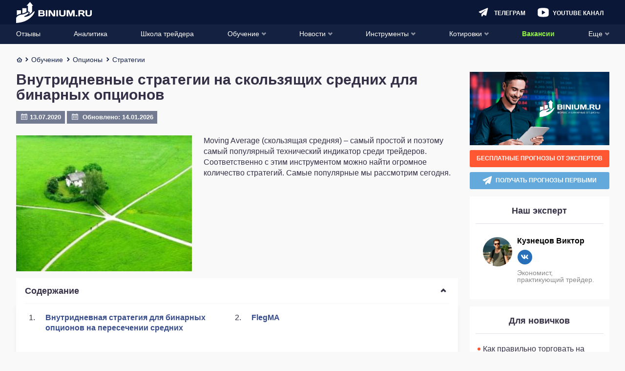

--- FILE ---
content_type: text/html; charset=UTF-8
request_url: https://binium.ru/vnutridnevnye-strategii-na-skolzyashhih-srednih-dlya-binarnyh-optsionov/
body_size: 44413
content:
<!DOCTYPE html>
<html lang="ru-RU"
	prefix="og: https://ogp.me/ns#" >
<head>
	<meta charset="UTF-8">
	<meta http-equiv="X-UA-Compatible" content="IE=edge" />
	<meta name="viewport" content="width=device-width, initial-scale=1, maximum-scale=1.0,user-scalable=0" />
									    
            		            		                	    						<script>
				window.dataLayer = window.dataLayer || [];
				window.dataLayer.push({
					'event':'pageType',
					'eventCategory':'Statiy',
					'eventAction':'List',
					'pageCategory':'Статьи',
					'pageName':'Внутридневные стратегии на скользящих средних для бинарных опционов'
				});
			</script>
				
	<link rel="preload" href="https://binium.ru/wp-content/themes/binium/fonts/fontello/fontello.woff2" as="font" type="font/woff2" crossorigin>

	<!--[if lt IE 9]>
		<script src="//html5shiv.googlecode.com/svn/trunk/html5.js"></script>
	<![endif]-->

	
		<style>@font-face { font-family: 'fontello'; src: url('https://binium.ru/wp-content/themes/binium/fonts/fontello/fontello.eot'); src: url('https://binium.ru/wp-content/themes/binium/fonts/fontello/fontello.eot#iefix') format('embedded-opentype'),url('https://binium.ru/wp-content/themes/binium/fonts/fontello/fontello.woff2') format('woff2'),url('https://binium.ru/wp-content/themes/binium/fonts/fontello/fontello.woff') format('woff'),url('https://binium.ru/wp-content/themes/binium/fonts/fontello/fontello.ttf') format('truetype'),url('https://binium.ru/wp-content/themes/binium/fonts/fontello/fontello.svg#fontello') format('svg'); font-weight: normal; font-style: normal; font-display: swap;}[class^="fa-"]:before,[class*=" fa-"]:before { font-family: "fontello"; font-style: normal; font-weight: normal; speak: never; display: inline-block; text-decoration: inherit; width: 1em; margin-right: .2em; text-align: center; font-variant: normal; text-transform: none; line-height: 1em; margin-left: .2em; -webkit-font-smoothing: antialiased; -moz-osx-font-smoothing: grayscale;}.fa-arrow-right:before { content: '\e800'; }.fa-arrow-up:before { content: '\e801'; }.fa-thin-arrow:before { content: '\e802'; }.fa-check:before { content: '\e803'; }.fa-close:before { content: '\e804'; }.fa-comments:before { content: '\e805'; }.fa-facebook:before { content: '\e806'; }.fa-gift:before { content: '\e807'; }.fa-home:before { content: '\e808'; }.fa-email:before { content: '\e809'; }.fa-menu:before { content: '\e80a'; }.fa-ok:before { content: '\e80b'; }.fa-search:before { content: '\e80c'; }.fa-viber:before { content: '\e80d'; }.fa-youtube:before { content: '\e80e'; }.fa-ios:before { content: '\e80f'; }.fa-telegram:before { content: '\e810'; }.fa-twitter:before { content: '\e811'; }.fa-user:before { content: '\e812'; }.fa-vk:before { content: '\e813'; }.fa-down-open:before { content: '\e814'; }.fa-left-open:before { content: '\e815'; }.fa-right-open:before { content: '\e816'; }.fa-up-open:before { content: '\e817'; }.fa-arrow-down:before { content: '\e818'; }.fa-arrow-left:before { content: '\e819'; }.fa-wallet:before { content: '\e81a'; }.fa-bank:before { content: '\e81b'; }.fa-arrow-force:before { content: '\e81c'; }.fa-interface:before { content: '\e81d'; }.fa-comment-round:before { content: '\e81e'; }.fa-setup:before { content: '\e81f'; }.fa-forbidden:before { content: '\e820'; }.fa-settings:before { content: '\e821'; }.fa-calendar:before { content: '\e822'; }.fa-star-full:before { content: '\e823'; }.fa-macos:before,.fa-apple:before { content: '\e824'; }.fa-android:before { content: '\e825'; }.fa-web:before { content: '\e826'; }.fa-setup-vertical:before { content: '\e827'; }.fa-binnar:before { content: '\e828'; }.fa-list:before { content: '\e829'; }.fa-star-empty:before { content: '\e82a'; }.fa-mail:before { content: '\e82b'; }.fa-whatsapp:before { content: '\e82c'; }.fa-linux:before,.fa-pc:before { content: '\e82d'; }.fa-mobile:before { content: '\f10b'; }.fa-star-half:before { content: '\f123'; }.fa-calculator:before { content: '\f1ec'; }.fa-windows:before,.fa-windows-mobile:before { content: '\e856'; }.fa-instagram:before { content: ''; width: 15px; height: 15px; display: block; position: absolute; background-image: url("/wp-content/themes/binium/img/instagram.png"); left: 50%; top: 50%; transform: translateX(-50%) translateY(-50%); margin: 0; background-size: contain;}.fa-instagram { position: relative;} 
html,body,div,span,applet,object,iframe,h1,h2,h3,h4,h5,h6,p,blockquote,pre,a,abbr,acronym,address,big,cite,code,del,dfn,em,img,ins,kbd,q,s,samp,small,strike,strong,sub,sup,tt,var,b,u,i,center,dl,dt,dd,ol,ul,li,fieldset,form,label,legend,table,caption,tbody,tfoot,thead,tr,th,td,article,aside,canvas,details,embed,figure,figcaption,footer,header,hgroup,menu,nav,output,ruby,section,summary,time,mark,audio,video { margin: 0; padding: 0; border: 0; font-size: 100%; font: inherit; vertical-align: baseline;}article,aside,details,figcaption,figure,footer,header,hgroup,menu,nav,section { display: block;}body { line-height: 1;}ol,ul { list-style: none;}blockquote,q { quotes: none;}blockquote:before,blockquote:after,q:before,q:after { content: none;}table { border-collapse: collapse; border-spacing: 0;}a { text-decoration: none;}a:active,a:focus,a:hover { transition: 0.3s; transition-property: all; text-decoration: none;}* { box-sizing: border-box;}input { border: none;}select { outline: none; border: none;}html,body { margin: 0; padding: 0; max-width: 100%; height: 100%;}body { font-family: -apple-system,BlinkMacSystemFont,Roboto,"Helvetica Neue",Helvetica,Arial,sans-serif; font-weight: 400; color: #000; font-size: 14px; background-color: #F9F9FA;}body.menu-active { max-height: 100%; overflow: hidden;}a { color: #FF5732; text-decoration: none;}a:hover { text-decoration: underline;}input,textarea,select,button { font-family: inherit;}select { cursor: pointer;}button { border: none; cursor: pointer; background: transparent; padding: 0; margin: 0; outline: none; -webkit-appearance: none;}button:hover,button:focus { outline: none;}input { -webkit-appearance: none; outline: none;}input:hover,input:focus { -webkit-appearance: none; outline: none;}input[type="text"],input[type="email"],input[type="password"] { -webkit-appearance: none; width: 100%; height: 32px; border: 1px solid #000; padding: 5px 10px;}textarea { resize: none; width: 100%;}iframe { border: 0}embed,iframe { display: block; margin-left: auto; margin-right: auto} img { max-width: 100%; height: auto;}.error404 { display: flex; flex-direction: column; justify-content: space-between;}.wrapper { max-width: 1215px; margin: 0 auto; width: calc(100% - 24px);}.single-brokers > .wrapper { width: 100%;}.sidebar { margin: 0 -12px;}.single-brokers .sidebar { margin: 0;}.btn-wrapper { text-align: center; width: 100%;}.btn { display: inline-block; background: #D4D4DD; font-style: normal; font-weight: bold; font-size: 16px; line-height: 19px; text-align: center; text-transform: uppercase; color: #FFFFFF; padding: 12px 5px; border-radius: 3px;}.btn-orange { background: #FF5732; box-shadow: 0px 4px 5px rgba(255,87,50,0.5); border-radius: 3px;}.btn-orange:hover { background: #FF7253; text-decoration: none;}.btn-orange:active { background: #FF5732;}.btn-green { background: #6BCC1E; box-shadow: 0px 4px 5px rgba(144,241,67,0.5); border-radius: 3px;}.btn-green:hover { background: #7EE72A; text-decoration: none;}.btn-green:active { background: #6BCC1E;} .btn-transparent { background: transparent; border: 1px solid #FFFFFF; filter: drop-shadow(0px 4px 20px rgba(144,241,67,0.2)); border-radius: 3px;}.btn-transparent:hover { text-decoration: none;}.btn-transparent:active {}.alignleft { text-align: left; margin: 0 auto; display: block;}.alignnone { text-align: center; margin: 0 auto; display: block;}.aligncenter { text-align: center; margin: 0 auto; display: block;}.alignright { text-align: right; margin: 0 auto; display: block;} @media screen and (min-width: 768px) { .sidebar { margin: 0; }}@media screen and (min-width: 980px) { .btn { padding: 12px 15px; } .wrapper:after { clear: both; content: ''; display: block; } .single-brokers > .wrapper { width: calc(100% - 24px); } .main { float: left; width: calc(100% - 286px - 24px); } .main.main_full { float: none; width: 100%; } .sidebar { width: 286px; float: right; padding: 0; margin: 0; }} .test-data div { margin-bottom: 15px !important;} .breadcrumb .wrapper > span { margin-top: 3px; }.breadcrumb .wrapper > span .fa-home { position: relative; top: -1px;}.widget-expert__item { display: flex; padding: 15px 0; margin: 0 15px;}.widget-expert__item-poster { flex-shrink: 0; margin-right: 10px;}.widget-expert__item-poster-link { display: flex; align-items: center; justify-content: center; width: 60px; height: 60px; border-radius: 50%; overflow: hidden;}.widget-expert__item-poster-link > img { display: block; max-width: 100%; max-height: 100%; object-fit: contain;}.widget-expert__item-info { display: flex; flex-direction: column; justify-content: center;}.widget-expert__item-title { color: #000000; font-weight: bold; font-size: 16px;}.widget-expert__item-social { display: flex; align-items: center; margin: 10px -4px 0;}.widget-expert__item-social-item { display: flex; align-items: center; justify-content: center; width: 20px; height: 20px; margin: 0 4px; font-size: 8px; line-height: 28px; color: #fff; background-color: #276fb9; border-radius: 50%;}.author-social { display: flex;}.author-socials { margin: 0 auto;} .author-social-item { display: flex; align-items: center; justify-content: center; width: 30px; height: 30px; margin: 0 5px; font-size: 20px; line-height: 28px; color: #fff; background-color: #276fb9; border-radius: 50%;}.author-social-item img { width: 15px !important; height: 15px !important;}.widget-expert__item-description { margin-top: 10px; font-size: 14px; line-height: 14px; color: #888888;}.sidebar-widget--expert { order: 2;}.sidebar-widget--expert .sidebar-widget__title { margin-bottom: 12px;}
.progress-b,.progress-b:before { display: block; overflow: hidden; z-index: 1001; height: 4px; width: 100%; margin: 0;}.progress-b.hidden { display: none;}.progress-b { background-color: #ffb3a3; display: -webkit-flex; display: flex;}.progress-b:before { background-color: #FF5732; content: ''; -webkit-animation: running-progress 2s cubic-bezier(0.4,0,0.2,1) infinite; animation: running-progress 2s cubic-bezier(0.4,0,0.2,1) infinite;}@-webkit-keyframes running-progress { 0% { margin-left: 0px; margin-right: 100%; } 50% { margin-left: 25%; margin-right: 0%; } 100% { margin-left: 100%; margin-right: 0; }}@keyframes running-progress { 0% { margin-left: 0px; margin-right: 100%; } 50% { margin-left: 25%; margin-right: 0%; } 100% { margin-left: 100%; margin-right: 0; }}
body { padding-top: 71px; -ms-text-size-adjust: 100%; -moz-text-size-adjust: 100%; -webkit-text-size-adjust: 100%;}body.single-brokers { padding-top: 50px;}body.home { padding-top: 50px;}#wpadminbar { position: fixed !important;} .header { background: #0B1737; height: auto; position: fixed; top: 0; width: 100%; z-index: 999; left: 0;}.admin-bar .header { top: 46px;}.header .wrapper { display: flex; align-items: center; height: 50px; justify-content: flex-end; position: relative; overflow: visible; width: calc(100% - 24px); margin: 0 auto; z-index: 5;}.single-brokers .header .wrapper { border-bottom: 1px solid rgba(237,240,243,0.3);}.home .header .wrapper { border-bottom: 1px solid rgba(237,240,243,0.3);}.admin-bar .header-navigation { top: 96px;}.header-navigation { display: none; position: fixed; top: 51px; left: 0; width: 100%; bottom: 0; overflow-x: auto; background: #131E3E; box-shadow: 0px 4px 20px rgba(11,23,55,0.5);}.header-navigation.active { display: block;}.header-navigation ul { text-align: left; padding: 0 15px;}.header-navigation .sub-menu { display: none; padding: 0;}.header-navigation li { position: relative;}.header-navigation li:last-child { margin-right: 0;}.header-navigation li.current-menu-ancestor > a span,.header-navigation li.current-menu-parent > a span,.header-navigation li.current-menu-item > a span,.header-navigation li:hover > a span { border-bottom: 2px solid #FF5732;}.header-navigation a { font-style: normal; font-weight: normal; font-size: 18px; line-height: 24px; text-transform: uppercase; color: #FFFFFF; display: block; border-bottom: 1px solid rgba(71,86,124,0.4);}.header-navigation .sub-menu a { text-transform: none; font-size: 14px; line-height: 16px;}.header-navigation .sub-menu { padding-left: 20px;}.header-navigation .sub-menu a > span { padding: 14px 0;}.header-navigation a > span { padding: 11px 0 9px; display: inline-block; border-bottom: 2px solid transparent;}.header-navigation a i { display: none; float: right; font-size: 15px; margin: 11px -1px 0 0;}.header-navigation .menu-item-has-children > a i.fa-down-open { display: inline-block;}.header-navigation li.current-menu-ancestor > a i.fa-down-open,.header-navigation li.current-menu-parent > a i.fa-down-open,.header-navigation li.current-menu-item > a i.fa-down-open { display: none;}.header-navigation li.current-menu-ancestor.menu-item-has-children > a i.fa-up-open,.header-navigation li.current-menu-parent.menu-item-has-children > a i.fa-up-open,.header-navigation li.current-menu-item.menu-item-has-children > a i.fa-up-open { display: inline-block;}.header-navigation li.current-menu-ancestor > .sub-menu,.header-navigation li.current-menu-parent > .sub-menu,.header-navigation li.current-menu-item > .sub-menu { display: block;} .header-search { height: 32px; display: flex;} .header-search__form { display: none; flex: 1;}.header-search-form-open .header-search { flex: 1; padding: 0 0 0 20px;}.header-search-form-open .header-search__toggle { order: 2; background-image: url("data:image/svg+xml;charset=UTF-8,%3csvg style='enable-background:new 0 0 24 24' viewBox='0 0 24 24' xml:space='preserve' xmlns='http://www.w3.org/2000/svg'%3e%3cpath fill='%23FFFFFF' d='m14.8 12 3.6-3.6c.8-.8.8-2 0-2.8-.8-.8-2-.8-2.8 0L12 9.2 8.4 5.6c-.8-.8-2-.8-2.8 0-.8.8-.8 2 0 2.8L9.2 12l-3.6 3.6c-.8.8-.8 2 0 2.8.4.4.9.6 1.4.6s1-.2 1.4-.6l3.6-3.6 3.6 3.6c.4.4.9.6 1.4.6s1-.2 1.4-.6c.8-.8.8-2 0-2.8L14.8 12z'/%3e%3c/svg%3e");}.header-search-form-open .header-search__toggle:hover { background-image: url("data:image/svg+xml;charset=UTF-8,%3csvg style='enable-background:new 0 0 24 24' viewBox='0 0 24 24' xml:space='preserve' xmlns='http://www.w3.org/2000/svg'%3e%3cpath fill='%23FF5732' d='m14.8 12 3.6-3.6c.8-.8.8-2 0-2.8-.8-.8-2-.8-2.8 0L12 9.2 8.4 5.6c-.8-.8-2-.8-2.8 0-.8.8-.8 2 0 2.8L9.2 12l-3.6 3.6c-.8.8-.8 2 0 2.8.4.4.9.6 1.4.6s1-.2 1.4-.6l3.6-3.6 3.6 3.6c.4.4.9.6 1.4.6s1-.2 1.4-.6c.8-.8.8-2 0-2.8L14.8 12z'/%3e%3c/svg%3e");}.header-search-form-open .header-search__form { display: flex;}.header-search-form-open .header-menu-youtube,.header-search-form-open .header-menu-telegram,.header-search-form-open .open-auth,.header-search-form-open .header-menu-calculator,.header-search-form-open .header-logo { display: none;} .header-search__form.active { display: flex;}input[type="text"].header-search__text:-internal-autofill-selected,input[type="text"].header-search__text { border: 0; color: #fff; height: 27px; line-height: 27px; padding: 0; background-color: transparent; outline: none; font-size: 12px; border-bottom: 1px solid #333F5F;}input[type="text"].header-search__text:focus { outline: none;}input[type="text"].header-search__text::-webkit-input-placeholder {  color: #fff;}input[type="text"].header-search__text:-ms-input-placeholder {  color: #fff;}input[type="text"].header-search__text::-moz-placeholder {  color: #fff; opacity: 1;}input[type="text"].header-search__text:-moz-placeholder {  color: #fff; opacity: 1;} .header-burger { width: 16px; height: 50px; flex: none; align-items: center; display: flex; justify-content: center; background-image: url("data:image/svg+xml;charset=UTF-8,%3csvg width='16' height='16' fill='none' xmlns='http://www.w3.org/2000/svg'%3e%3crect width='16' height='2' rx='1' fill='%2390F143'/%3e%3crect y='7' width='11' height='2' rx='1' fill='%2390F143'/%3e%3crect y='14' width='16' height='2' rx='1' fill='%2390F143'/%3e%3c/svg%3e"); background-position: center; background-repeat: no-repeat; transition: 0.2s; margin: 0 auto 0 0;}.header-burger:hover { background-image: url("data:image/svg+xml;charset=UTF-8,%3csvg width='16' height='16' fill='none' xmlns='http://www.w3.org/2000/svg'%3e%3crect width='16' height='2' rx='1' fill='%23FF5732'/%3e%3crect y='7' width='11' height='2' rx='1' fill='%23FF5732'/%3e%3crect y='14' width='16' height='2' rx='1' fill='%23FF5732'/%3e%3c/svg%3e");}.header-burger.active { background-image: none;}.header-burger .header-burger__menu { display: block; color: #fff; font-size: 16px;}.header-burger.active .header-burger__menu { display: none;}.header-burger .header-burger__close { display: none; color: #fff;}.header-burger.active .header-burger__close { display: block;} .header-logo { text-align: center; padding: 3px 10px 0; margin: 0 auto 0 0;}.header-logo img { max-width: 100%; height: auto;} .header-user { color: #fff; flex: none; align-items: center; display: flex; justify-content: center; font-size: 16px; position: relative; padding: 0 1px 0 0; margin: 0 0 0 10px; height: 32px; width: 32px; background-color: #FF5732; border-radius: 3px; box-shadow: 0px 4px 20px rgba(255,87,50,1); transition: 0.2s;}.header-user:hover { background-color: #ff795b;}.header-search__btn { width: 34px; height: 32px; flex: 0 0 34px; background-image: url("data:image/svg+xml;charset=UTF-8,%3csvg width='17' height='17' fill='none' xmlns='http://www.w3.org/2000/svg'%3e%3cpath d='M7.06 13.872c1.4 0 2.684-.422 3.758-1.132l3.626 3.607c.268.269.613.403.959.403a1.352 1.352 0 0 0 .959-2.302l-3.645-3.627a6.683 6.683 0 0 0 1.132-3.76c.02-3.76-3.03-6.811-6.79-6.811a6.811 6.811 0 0 0 0 13.622Zm0-10.936a4.13 4.13 0 0 1 4.123 4.125c0 2.264-1.86 4.125-4.124 4.125a4.13 4.13 0 0 1-4.124-4.125A4.118 4.118 0 0 1 7.06 2.936Z' fill='%23fff'/%3e%3c/svg%3e"); background-size: 20px; background-repeat: no-repeat; background-position: center; transition: 0.2s; position: relative; z-index: 6; background-color: transparent; cursor: pointer;} .header-menu-calculator { background-image: url("data:image/svg+xml;charset=UTF-8,%3csvg width='19' height='19' fill='none' xmlns='http://www.w3.org/2000/svg'%3e%3cpath d='M11.797.317H7.203c-3.789 0-6.89 3.1-6.89 6.889v4.591c0 3.789 3.101 6.89 6.89 6.89h4.591c3.788 0 6.89-3.101 6.89-6.89V7.203c0-3.789-3.098-6.886-6.887-6.886ZM6 15.37h-.612a2.459 2.459 0 0 1-2.45-2.45 2.459 2.459 0 0 1 2.45-2.451h.612a2.459 2.459 0 0 1 2.45 2.45A2.459 2.459 0 0 1 6 15.37Zm0-6.839h-.612a2.459 2.459 0 0 1-2.45-2.45 2.459 2.459 0 0 1 2.45-2.45h.612a2.459 2.459 0 0 1 2.45 2.45A2.459 2.459 0 0 1 6 8.53Zm10.068 4.389a2.459 2.459 0 0 1-2.45 2.45h-.613a2.459 2.459 0 0 1-2.45-2.45V6.08a2.459 2.459 0 0 1 2.45-2.45h.612a2.459 2.459 0 0 1 2.45 2.45v6.84Z' fill='%23fff'/%3e%3cpath d='M6.665 5.43H6.34v-.325a.654.654 0 0 0-.65-.65.654.654 0 0 0-.65.65v.326h-.322a.654.654 0 0 0-.65.65c0 .356.294.65.65.65h.325v.325c0 .356.294.65.65.65.357 0 .65-.294.65-.65v-.325h.326c.356 0 .65-.294.65-.65a.657.657 0 0 0-.654-.65ZM14.282 9.781h-1.95a.654.654 0 0 0-.65.65c0 .357.293.65.65.65h1.95c.357 0 .65-.293.65-.65 0-.356-.29-.65-.65-.65ZM6.665 12.27H4.718a.654.654 0 0 0-.65.65c0 .356.294.65.65.65h1.95c.357 0 .65-.294.65-.65a.656.656 0 0 0-.653-.65ZM14.282 7.919h-1.95a.654.654 0 0 0-.65.65c0 .356.293.65.65.65h1.95a.65.65 0 1 0 0-1.3Z' fill='%23fff'/%3e%3c/svg%3e"); background-position: center; width: 34px; flex: 0 0 34px; height: 32px; background-repeat: no-repeat; background-size: 20px; transition: 0.2s; display: none;}.header-menu-telegram { background-image: url("data:image/svg+xml;charset=UTF-8,%3csvg width='17' height='15' fill='none' xmlns='http://www.w3.org/2000/svg'%3e%3cpath d='M16.393 1.314 13.51 12.865c-.136.544-.764.825-1.279.566l-3.648-1.83-1.725 2.742c-.47.748-1.658.424-1.658-.45v-3.056c0-.236.102-.461.277-.626l7.11-6.595c-.005-.082-.095-.153-.186-.093L3.915 9.26l-2.85-1.428a.857.857 0 0 1 .05-1.567L15.172.314c.673-.286 1.397.302 1.221 1Z' fill='%23fff'/%3e%3c/svg%3e"); background-position: center; width: 34px; flex: 0 0 34px; height: 32px; background-repeat: no-repeat; background-size: 20px; transition: 0.2s;}.header-menu-youtube { background-image: url("data:image/svg+xml;charset=UTF-8,%3csvg width='19' height='15' fill='none' xmlns='http://www.w3.org/2000/svg'%3e%3cpath d='M14.785 1.342a32.041 32.041 0 0 0-10.605 0C2.173 1.766.92 3.074.92 4.78v6.064c0 1.732 1.253 3.023 3.295 3.464 1.746.297 3.514.448 5.285.451 1.776 0 3.55-.148 5.302-.442 1.991-.381 3.278-1.732 3.278-3.465V4.79c0-1.723-1.287-3.075-3.295-3.447ZM12.297 8.22l-4.29 2.599a.409.409 0 0 1-.223.06.487.487 0 0 1-.215-.052.452.452 0 0 1-.214-.398V5.232a.451.451 0 0 1 .214-.382.46.46 0 0 1 .438 0l4.29 2.6a.443.443 0 0 1 0 .744v.026Z' fill='%23fff'/%3e%3c/svg%3e"); background-repeat: no-repeat; background-position: center; height: 32px; width: 34px; flex: 0 0 34px; background-size: 25px; display: none; margin: 0 6px;}.header-menu-youtube:hover { background-image: url("data:image/svg+xml;charset=UTF-8,%3csvg width='19' height='15' fill='none' xmlns='http://www.w3.org/2000/svg'%3e%3cpath d='M14.785 1.342a32.041 32.041 0 0 0-10.605 0C2.173 1.766.92 3.074.92 4.78v6.064c0 1.732 1.253 3.023 3.295 3.464 1.746.297 3.514.448 5.285.451 1.776 0 3.55-.148 5.302-.442 1.991-.381 3.278-1.732 3.278-3.465V4.79c0-1.723-1.287-3.075-3.295-3.447ZM12.297 8.22l-4.29 2.599a.409.409 0 0 1-.223.06.487.487 0 0 1-.215-.052.452.452 0 0 1-.214-.398V5.232a.451.451 0 0 1 .214-.382.46.46 0 0 1 .438 0l4.29 2.6a.443.443 0 0 1 0 .744v.026Z' fill='%23FF5732'/%3e%3c/svg%3e");}.header-menu-calculator:hover { background-image: url("data:image/svg+xml;charset=UTF-8,%3csvg width='19' height='19' fill='none' xmlns='http://www.w3.org/2000/svg'%3e%3cpath d='M11.797.317H7.203c-3.789 0-6.89 3.1-6.89 6.889v4.591c0 3.789 3.101 6.89 6.89 6.89h4.591c3.788 0 6.89-3.101 6.89-6.89V7.203c0-3.789-3.098-6.886-6.887-6.886ZM6 15.37h-.612a2.459 2.459 0 0 1-2.45-2.45 2.459 2.459 0 0 1 2.45-2.451h.612a2.459 2.459 0 0 1 2.45 2.45A2.459 2.459 0 0 1 6 15.37Zm0-6.839h-.612a2.459 2.459 0 0 1-2.45-2.45 2.459 2.459 0 0 1 2.45-2.45h.612a2.459 2.459 0 0 1 2.45 2.45A2.459 2.459 0 0 1 6 8.53Zm10.068 4.389a2.459 2.459 0 0 1-2.45 2.45h-.613a2.459 2.459 0 0 1-2.45-2.45V6.08a2.459 2.459 0 0 1 2.45-2.45h.612a2.459 2.459 0 0 1 2.45 2.45v6.84Z' fill='%23FF5732'/%3e%3cpath d='M6.665 5.43H6.34v-.325a.654.654 0 0 0-.65-.65.654.654 0 0 0-.65.65v.326h-.322a.654.654 0 0 0-.65.65c0 .356.294.65.65.65h.325v.325c0 .356.294.65.65.65.357 0 .65-.294.65-.65v-.325h.326c.356 0 .65-.294.65-.65a.657.657 0 0 0-.654-.65ZM14.282 9.781h-1.95a.654.654 0 0 0-.65.65c0 .357.293.65.65.65h1.95c.357 0 .65-.293.65-.65 0-.356-.29-.65-.65-.65ZM6.665 12.27H4.718a.654.654 0 0 0-.65.65c0 .356.294.65.65.65h1.95c.357 0 .65-.294.65-.65a.656.656 0 0 0-.653-.65ZM14.282 7.919h-1.95a.654.654 0 0 0-.65.65c0 .356.293.65.65.65h1.95a.65.65 0 1 0 0-1.3Z' fill='%23FF5732'/%3e%3c/svg%3e");}.header-search__btn:hover { background-image: url("data:image/svg+xml;charset=UTF-8,%3csvg width='17' height='17' fill='none' xmlns='http://www.w3.org/2000/svg'%3e%3cpath d='M7.06 13.872c1.4 0 2.684-.422 3.758-1.132l3.626 3.607c.268.269.613.403.959.403a1.352 1.352 0 0 0 .959-2.302l-3.645-3.627a6.683 6.683 0 0 0 1.132-3.76c.02-3.76-3.03-6.811-6.79-6.811a6.811 6.811 0 0 0 0 13.622Zm0-10.936a4.13 4.13 0 0 1 4.123 4.125c0 2.264-1.86 4.125-4.124 4.125a4.13 4.13 0 0 1-4.124-4.125A4.118 4.118 0 0 1 7.06 2.936Z' fill='%23FF5732'/%3e%3c/svg%3e");}.header-menu-telegram:hover { background-image: url("data:image/svg+xml;charset=UTF-8,%3csvg width='17' height='15' fill='none' xmlns='http://www.w3.org/2000/svg'%3e%3cpath d='M16.393 1.314 13.51 12.865c-.136.544-.764.825-1.279.566l-3.648-1.83-1.725 2.742c-.47.748-1.658.424-1.658-.45v-3.056c0-.236.102-.461.277-.626l7.11-6.595c-.005-.082-.095-.153-.186-.093L3.915 9.26l-2.85-1.428a.857.857 0 0 1 .05-1.567L15.172.314c.673-.286 1.397.302 1.221 1Z' fill='%23FF5732'/%3e%3c/svg%3e");}.header-user__logout { width: 34px; flex: 0 0 34px; height: 32px; background-image: url("data:image/svg+xml;charset=UTF-8,%3csvg width='16' height='15' fill='none' xmlns='http://www.w3.org/2000/svg'%3e%3cpath d='M10.224 9.255a.538.538 0 0 0-.538.538v3.086a.539.539 0 0 1-.538.538H1.614a.539.539 0 0 1-.538-.538V1.614c0-.296.242-.538.538-.538h7.534c.297 0 .538.242.538.538v3.103a.538.538 0 1 0 1.077 0V1.614C10.763.724 10.039 0 9.148 0H1.614C.724 0 0 .724 0 1.614V12.88c0 .89.724 1.615 1.614 1.615h7.534c.89 0 1.615-.724 1.615-1.615V9.793a.538.538 0 0 0-.539-.538ZM16 6.79a.56.56 0 0 0-.01-.1l-.016-.053c-.005-.016-.008-.032-.015-.048-.009-.022-.02-.041-.032-.062-.006-.01-.01-.02-.017-.03a.54.54 0 0 0-.07-.085l-3.092-3.093a.538.538 0 1 0-.761.76l2.175 2.177H4.484a.538.538 0 1 0 0 1.077h9.679l-2.176 2.176a.538.538 0 1 0 .76.76l3.095-3.094.008-.01a.529.529 0 0 0 .06-.072c.009-.014.016-.03.024-.046.008-.015.018-.03.025-.046.007-.02.012-.039.017-.058.005-.014.01-.028.013-.043A.54.54 0 0 0 16 6.793V6.79Z' fill='%23fff'/%3e%3c/svg%3e"); background-position: center; background-repeat: no-repeat; background-size: 18px;} .header-user__logged > span { height: 24px; width: 24px; display: block; cursor: pointer; background-color: #A9B5D4; border-radius: 50%; font-size: 12px; line-height: 24px; text-align: center;}.header-user__submenu { width: 252px; display: none; top: 100%; right: 0; position: absolute; background: linear-gradient(0deg,#1B2747,#1B2747),#131E3E; box-shadow: 0px 4px 20px rgba(11,23,55,0.5); }.header-user__logged:hover .header-user__submenu { display: block;}.header-user__submenu a { font-style: normal; font-weight: bold; font-size: 14px; line-height: 16px; color: #FFFFFF; display: block; padding: 0 16px;}.header-user__submenu a:hover { background: #313C59; text-decoration: none;}.header-user__submenu span { display: block; padding: 16px 0; border-bottom: 1px solid rgba(71,86,124,0.4);}.menu-item.important-item > a { font-weight: 700; color: #90F143;} .open-auth.login { display: none;}.menu-item.new-item > a > span:after { content: 'new'; background-color: #90F143; box-shadow: 0px 4px 5px rgba(144,241,67,0.3); color: #363047; font-weight: 700; padding: 2px; border-radius: 2px; font-size: 12px; margin: 0 0 0 4px; top: -2px; position: relative;}@media(min-width: 375px) { .header-search__btn,.header-menu-telegram,.header-menu-youtube,.header-menu-calculator { display: block; margin: 0 3px; } .header.logged-in .header-menu-youtube,.header.logged-in .header-menu-calculator { display: none; }}@media(min-width: 400px) { .header-logo { position: absolute; left: 25px; } }@media(min-width: 440px) { body:not(.header-search-form-open) .header.logged-in .header-menu-youtube,body:not(.header-search-form-open) .header.logged-in .header-menu-calculator { display: block; }}@media(min-width: 473px) { .header-user__logout { margin: 0 0 0 15px; }}@media(min-width: 585px) { .header-search__form { position: relative; }}@media screen and (min-width: 782px) { .admin-bar .header { top: 32px; } .header-navigation ul { display: flex; padding: 0 10px; flex-direction: column; } .admin-bar .header-navigation { top: 82px; }}@media screen and (min-width: 824px) { .header-menu-youtube,.header-menu-telegram,.header-menu-calculator { padding: 0 0 0 32px; background-position: left center; width: auto; line-height: 32px; margin: 0 12px; text-decoration: none !important; flex: none; } .header-menu-youtube:before,.header-menu-telegram:before,.header-menu-calculator:before { text-transform: uppercase; font-weight: bold; color: #fff; transition: 0.2s; position: relative; top: 1px; font-size: 12px; } .header-menu-calculator:before { content: 'Калькулятор'; } .header-menu-telegram:before { content: 'Телеграм'; } .header-menu-youtube:before { content: 'Youtube канал'; } .header-menu-youtube:hover:before,.header-menu-telegram:hover:before,.header-menu-calculator:hover:before { color: #FF5732; } .header-user__logout,.open-auth.login { display: block; font-weight: bold; text-transform: uppercase; margin: 0 10px 0 20px; color: #FF5732; transition: 0.2s; background-image: none; width: auto; height: auto; font-size: 12px; position: relative; top: 1px; text-decoration: none !important; } .header-user__logout:before { content: 'Выход'; } .open-auth.register { width: auto; flex: none; padding: 0 10px; } .header-user.profile i,.open-auth.register i { display: none; } .header-user.profile { width: auto; padding: 0 10px; } .header-user.profile:before,.open-auth.register:before { font-size: 12px; text-transform: uppercase; font-weight: bold; } .header-user.profile:before { content: 'Профиль'; } .open-auth.register:before { content: 'Регистрация'; } .header-user__logout:hover,.open-auth.login:hover { color: #90F143; } .header-search-form-open .header-logo,.header-search-form-open .open-auth { display: block; } .header-search-form-open .header-search { margin: 0 0 0 135px; }} @media screen and (min-width: 881px) { .open-auth.login { margin: 0 14px 0 30px; }}@media screen and (min-width: 1024px) { .header-search__form { display: flex; } .header-search__toggle { display: none; } .header-search { margin: 0 20px 0 150px; flex: 1; }}@media screen and (min-width: 1118px) { .header { position: absolute; } body { padding-top: 110px; } body.single-brokers { padding-top: 90px; } body.admin-bar.single-brokers { padding-top: 90px; } body.home { padding-top: 71px; } .single-brokers .header .wrapper { border-bottom: 0; } .header-burger { display: none; } .header-logo { position: static; text-align: left; } .header-navigation a > span { padding: 7px 0 3px; } .header-search { margin: 0 20px 0 50px; } .header-logo { width: 130px; padding-left: 0; } .header-navigation { display: block; position: static; top: 0; left: 0; width: 100%; box-shadow: none; overflow-x: visible; background-color: #152141; height: 40px; padding: 0 12px; } .header-navigation__menu { height: 100%; } .header-navigation__menu > ul { flex-direction: row; flex-wrap: wrap; margin: -2px 0 0; z-index: 4; padding: 0; justify-content: space-between; } .header-navigation #menu-verhnee-menyu > li { margin: 0 12px; height: 40px; } .header-navigation #menu-verhnee-menyu > li > a { height: 100%; } .header-navigation #menu-verhnee-menyu > li > a > span { height: 100%; line-height: 25px; } #menu-verhnee-menyu { margin: 0 -12px; } .header-navigation__menu { max-width: 1215px; margin: 0 auto; } .header-navigation li { margin-right: 15px; height: auto; margin-top: 0; } .header-navigation a { border: 0; font-size: 14px; line-height: 1em; text-transform: none; margin-top: 0; white-space: nowrap; } .header-navigation a i { margin: 14px -1px 0 0; } .header-navigation__menu > ul > li > a > i { margin: 11px -5px 0 -2px; opacity: 0.5; } .header-navigation li.current-menu-ancestor.menu-item-has-children > a i.fa-up-open,.header-navigation li.current-menu-parent.menu-item-has-children > a i.fa-up-open,.header-navigation li.current-menu-item.menu-item-has-children > a i.fa-up-open { display: none; } .header-navigation li.current-menu-ancestor .sub-menu,.header-navigation li.current-menu-parent .sub-menu,.header-navigation li.current-menu-item .sub-menu { display: none; } .header-navigation li.menu-item-has-children > a i.fa-down-open { display: inline-block; } .header-navigation .sub-menu li.menu-item-has-children > a i.fa-down-open { transform: rotate(-90deg); } .header-navigation li.current-menu-parent .sub-menu .sub-menu,.header-navigation li.current-menu-item .sub-menu .sub-menu { display: none; } .header-navigation li:hover > .sub-menu { display: block; position: absolute; top: 100%; background: linear-gradient(0deg,#1B2747,#1B2747),#131E3E; box-shadow: 0px 4px 20px rgba(11,23,55,0.5); padding: 5px 0 0; left: 0; min-width: 250px; } .header-navigation li:hover > .sub-menu li { padding: 0 15px; } .header-navigation .sub-menu li:hover > .sub-menu { display: block; position: absolute; width: 100%; box-shadow: none; left: 100%; top: 0; margin-top: -5px; } .header-navigation .menu > li:last-child .sub-menu li:hover > .sub-menu { position: absolute; width: 100%; box-shadow: none; left: auto; right: 100%; top: 0; padding-left: 15px; margin-top: -5px; } .header-navigation .sub-menu a { white-space: nowrap; margin-top: 0; padding: 0; border-bottom: 1px solid rgba(71,86,124,0.4); } .header-navigation .sub-menu li:last-child a { border-bottom: 0; } .header-navigation .sub-menu li { margin-top: 0; margin-right: 0; height: auto; } .header-menu-calculator { order: 0; } #menu-verhnee-menyu > li:nth-last-of-type(2) > .sub-menu,#menu-verhnee-menyu > li:nth-last-of-type(1) > .sub-menu { left: auto; right: 0; } .home .header .wrapper { border-bottom: none; } .menu-item.new-item > a > span:after { top: 0; }} @media screen and (min-width: 1200px) { .header-logo { margin-right: 30px; } .header-logo img { width: 155px; } .header-navigation li { margin-right: 25px; } .header-navigation li:hover { z-index: 5; } .header-search__form { width: 334px; } .header-user.profile:before { content: 'Профиль'; } } .five-stars:after { content: '\e823\e823\e823\e823\e823'; font-family: "fontello";}.four-half-stars:after { content: '\e823\e823\e823\e823\f123'; font-family: "fontello";}.four-stars:after { content: '\e823\e823\e823\e823\e82a'; font-family: "fontello";}.three-half-stars:after { content: '\e823\e823\e823\f123\e82a'; font-family: "fontello";}.three-stars:after { content: '\e823\e823\e823\e82a\e82a'; font-family: "fontello";}.two-half-stars:after { content: '\e823\e823\f123\e82a\e82a'; font-family: "fontello";}.two-stars:after { content: '\e823\e823\e82a\e82a\e82a'; font-family: "fontello";}.one-half-stars:after { content: '\e823\f123\e82a\e82a\e82a'; font-family: "fontello";}.one-stars:after { content: '\e823\e82a\e82a\e82a\e82a'; font-family: "fontello";}.half-stars:after { content: '\f123\e82a\e82a\e82a\e82a'; font-family: "fontello";} .before-five-stars:before { content: '\e823\e823\e823\e823\e823'; font-family: "fontello";}.before-four-half-stars:before { content: '\e823\e823\e823\e823\f123'; font-family: "fontello";}.before-four-stars:before { content: '\e823\e823\e823\e823\e82a'; font-family: "fontello";}.before-three-half-stars:before { content: '\e823\e823\e823\f123\e82a'; font-family: "fontello";}.before-three-stars:before { content: '\e823\e823\e823\e82a\e82a'; font-family: "fontello";}.before-two-half-stars:before { content: '\e823\e823\f123\e82a\e82a'; font-family: "fontello";}.before-two-stars:before { content: '\e823\e823\e82a\e82a\e82a'; font-family: "fontello";}.before-one-half-stars:before { content: '\e823\f123\e82a\e82a\e82a'; font-family: "fontello";}.before-one-stars:before { content: '\e823\e82a\e82a\e82a\e82a'; font-family: "fontello";}.before-half-stars:before { content: '\f123\e82a\e82a\e82a\e82a'; font-family: "fontello";}input#updateuser { background: #6BCC1E; box-sizing: border-box; border-radius: 3px; height: 45px; min-width: 140px; max-width: 200px; font-style: normal; font-weight: bold; font-size: 14px; line-height: 45px; display: block; text-align: center; text-transform: uppercase; color: #FFFFFF; padding: 0 15px; cursor: pointer;}input#updateuser:hover { opacity: 0.9;}
.social-share { display: flex; justify-content: flex-start; margin: 26px 0;}.social-share .social-share-item { background: #4680C2; width: 24px; height: 24px; text-align: center; border-radius: 2px; font-size: 20px; color: #fff; margin: 0 5px; padding: 0; display: flex; align-items: center; justify-content: center;}.social-share .social-share-item_facebook {background: #3B5998;}.social-share .social-share-item_email {background: #458EFC;}.social-share .social-share-item_telegram {background: #64A9DC;}.social-share .social-share-item_twitter {background: #00ACED;}.social-share .social-share-item_whatsapp {background: #25D366;}.social-share .social-share-item_viber {background: #834995;}.social-share .social-share-item_viber i {margin-top: -2px;}.social-share .social-share-item i:before { margin: 0;}.social-share .social-share-item:focus { outline: 0;}.social-share-item_facebook { display: none !important;}
.calculator-btn { width: 100%; height: 40px; background: #243257; border: 1px solid #4F5F89; border-radius: 3px; font-style: normal; font-weight: bold; font-size: 14px; line-height: 16px; display: flex; align-items: center; text-align: center; text-transform: uppercase; color: #fff; justify-content: center;}.calculator-btn i { margin-right: 6px;} .calculator-popup { position: fixed; top: 0; left: 0; height: 100%; width: 100%; z-index: 9999; background: rgba(0,0,0,0.8); display: flex; align-items: flex-start; justify-content: center; max-height: 100%; overflow-x: auto; }.calculator-popup.hidden { display: none; }.calculator-popup__content { width: 100%; max-width: 906px; position: relative;}.calculator-popup__close { position: absolute; right: 9px; z-index: 3; top: 19px; color: #fff;} .calculator { margin: 0 -15px;}.calculator-popup .calculator { margin: 0;}.main-content .calculator .box-title,.calculator .box-title { background: #0B1737; color: #fff;} .box-title .change-currency { color: #fff; font-weight: bold; font-size: 14px; line-height: 22px; margin-left: 10px;}.box-title .change-currency__separator { color: #fff; font-weight: bold; font-size: 14px; line-height: 21px; margin-left: 10px;}.box-title .change-currency:hover,.box-title .change-currency.active { text-decoration: underline; color: #90F143;} .main-content .calculator .box-content,.calculator .box-content { background: #0B1737; color: #fff;} .main-content .calculator .box-title:after,.calculator .box-title:after { border-bottom: 1px solid rgba(238,238,241,0.2);} .calculator-items {}.calculator-item { display: flex; flex-wrap: wrap; margin-bottom: 24px; justify-content: space-between; align-items: center;}.calculator-item:last-child { margin-bottom: 12px;}.calculator-item label.calculator-item__title { font-style: normal; font-weight: normal; font-size: 16px; line-height: 19px; color: #fff; display: flex; align-items: center;}.calculator-item span.calculator-item__value { font-style: normal; font-weight: bold; font-size: 24px; line-height: 28px; color: #90F143;}.calculator-item label.calculator-item__title,.calculator-item span.calculator-item__value { margin-bottom: 10px;} .calculator-item__range { -webkit-appearance: none; width: 100%; height: 4px; outline: none; background: transparent; position: relative; z-index: 2; margin: 1px 0;}.calculator-item__range-fake { margin-top: -7px; height: 4px; width: 100%; background: #28365C; position: relative; z-index: 1;}.calculator-item__range-fake span { height: 4px; width: 100%; background: #A9B5D4; display: block;}.calculator-item__range::-moz-range-progress { background-color: #A9B5D4; }.calculator-item__range::-webkit-slider-thumb { -webkit-appearance: none; appearance: none; width: 25px; height: 25px; border-radius: 50%; background: #A9B5D4; cursor: pointer;}.calculator-item__range::-moz-range-thumb { width: 12px; height: 12px; border-radius: 50%; background: #A9B5D4; cursor: pointer;} .calculator-result { border-top: 1px solid rgba(238,238,241,0.2); padding: 12px 0;}.calculator-result__total {}.calculator-result__total-title { font-style: normal; font-weight: bold; font-size: 18px; line-height: 22px; color: #FFFFFF; margin-bottom: 12px;}.calculator-result__total-value { display: flex; margin-bottom: 16px; justify-content: space-between; align-items: center; flex-wrap: wrap; color: #90F143;}.calculator-result__total-value_danger { color: #FF5732;}.calculator-result__total-value-month {}.calculator-result__total-value-month-amount { font-style: normal; font-weight: bold; font-size: 30px; line-height: 35px; margin-right: 5px;}.calculator-result__total-value-month-currency { font-style: normal; font-weight: normal; font-size: 18px; line-height: 35px;}.calculator-result__total-value-day { font-style: normal; font-weight: normal; font-size: 18px; line-height: 35px;}.calculator-result__total-value-day-amount { font-weight: bold; margin-right: 5px;}.calculator-result__total-value-day-currency {}.calculator-result__total-option { font-style: normal; font-weight: bold; font-size: 18px; line-height: 22px; color: #90F143; margin-bottom: 16px;}.calculator-result__total-option_error {color: #ff5732;}.calculator-result__total-option_danger {color: #FF5732;}.calculator-result__total-option_middle {color: #FEEA3B;} .calculator-result__total-sequence-bets { width: 100%; margin-bottom: 16px; color: #90F143; line-height: 1.5;} .calculator-result__total-sequence-bets-item { display: inline-block; font-size: 18px;} .calculator-result__total-sequence-bets-item-separator { display: inline-block; color: #ffffff; margin-right: 8px; margin-left: 8px; font-size: 18px;} .tooltip { position: relative; display: inline-flex; border-bottom: 1px dotted black; cursor: pointer; width: 18px; height: 18px; background: rgba(255,255,255,0.1); border: 1px solid #C4C4C4; border-radius: 10px; vertical-align: middle; align-items: center; justify-content: center; font-size: 11px; color: #C4C4C4; margin-left: 5px;}.tooltip .tooltiptext { cursor: default; display: none; padding: 12px; background: #5F6F9A; box-shadow: 0px 10px 10px rgba(0,0,0,0.5); border-radius: 4px; font-style: normal; font-weight: normal; font-size: 14px; line-height: 18px; color: #FFFFFF; position: absolute; z-index: 9999; top: 100%; left: 0; width: 190px; margin-top: 7px; margin-left: -80px;}.tooltip:hover .tooltiptext { display: block;}.tooltip .tooltiptext:before { content: ''; display: block; position: absolute; bottom: 100%; left: 83px; width: 0; height: 0; border-style: solid; border-width: 0 5px 5px 5px; border-color: transparent transparent #5f6f9a transparent;} .calculator-broker { border-top: 1px solid rgba(238,238,241,0.2); margin: 0 -12px; padding: 12px 12px 0;}.calculator-broker__title { font-style: normal; font-weight: bold; font-size: 18px; line-height: 22px; text-align: center; color: #FFFFFF; margin-bottom: 12px;}.calculator-broker__actions { display: flex; justify-content: space-between; align-items: center; flex-wrap: wrap;}.calculator-broker__action-register { width: calc(50% - 12px); height: 40px; margin-bottom: 15px; padding: 5px; display: flex; align-items: center; justify-content: center;}.calculator-broker__action-link { width: calc(50% - 12px); height: 40px; margin-bottom: 15px; padding: 5px; display: flex; align-items: center; justify-content: center;}.calculator-broker__actions-bonus { width: 100%; font-style: normal; font-weight: bold; font-size: 14px; line-height: 16px; display: flex; align-items: center; color: #FFFFFF; text-align: center; justify-content: center;}.calculator-broker__actions-bonus img { margin-right: 12px; width: 25px;} .calculator-brokers { border-top: 1px solid rgba(238,238,241,0.2); margin: 25px -12px 0; padding: 37px 12px 0;}.calculator-broker-list { display: flex; justify-content: space-between; align-items: center;}.calculator-broker-item { width: 85px; display: flex; flex-direction: column;}.calculator-broker-item__logo { width: 85px; height: 85px; padding: 3px; background: #FFFFFF; border-radius: 3px; display: block; margin-bottom: 6px;}.calculator-broker-item__logo img { width: 100%; height: 100%; display: block; object-fit: contain;}.calculator-broker-item__btn { background: #FF5732; box-shadow: 0px 4px 20px rgba(255,87,50,0.2); border-radius: 3px; display: flex; justify-content: space-between; align-items: center; font-style: normal; font-weight: bold; font-size: 13px; line-height: 15px; text-transform: uppercase; color: #FFFFFF; height: 30px; justify-content: center; margin-bottom: 3px;}.calculator-broker-item__btn span { display: none;}.calculator-broker-item__view { font-style: normal; font-weight: normal; font-size: 16px; line-height: 19px; display: flex; align-items: center; text-align: center; color: #BBBDC4; justify-content: center;}.calculator-broker-item__view i { font-size: 11px; margin-left: 5px;} @media screen and (min-width: 375px) { .calculator-popup__content { width: calc(100% - 20px); position: relative; margin: 20px auto; } .calculator-result__total { display: flex; justify-content: space-between; align-items: flex-start; flex-wrap: wrap; } .calculator-result__total-title { font-size: 16px; line-height: 24px; } .calculator-result__total-value { display: flex; margin-bottom: 16px; justify-content: flex-start; align-items: flex-start; flex-direction: column; } .calculator-result__total-option { padding-top: 10px; } .tooltip .tooltiptext { width: 235px; }}@media screen and (min-width: 768px) { .calculator-items { display: flex; justify-content: space-between; align-items: center; flex-wrap: wrap; } .calculator-item { width: calc(50% - 18px); } .calculator-result__total-item { width: calc(50% - 18px); } .calculator-result__total-item--sequence-bets { width: 100%; } .calculator-result__total-value-month { margin-right: 10px; } .calculator-result__total-value { align-items: flex-end; flex-direction: row; flex-wrap: wrap; } .calculator-broker__action-register,.calculator-broker__action-link,.calculator-broker__actions-bonus { width: calc(33.33% - 12px); margin: 0; } .calculator-broker__actions_two .calculator-broker__action-register,.calculator-broker__actions_two .calculator-broker__action-link { width: calc(50% - 12px); margin: 0; } .calculator-broker__actions-bonus { order: -1; justify-content: flex-start; } .calculator-broker-item { flex-direction: row; width: calc(33.33% - 9px); align-items: center; } .calculator-broker-item__logo { margin-right: 12px; margin-bottom: 0; flex: none; } .calculator-broker-item__content { flex: 1; } .calculator-broker-item__btn span { display: inline; } .calculator-item__range::-webkit-slider-thumb { width: 12px; height: 12px; }}@media screen and (min-width: 980px) { .calculator { margin: 0; } .calculator-broker-item__btn span { display: none; } .calculator-broker { margin: 0 -18px; padding: 12px 18px 0; } .calculator-brokers { margin: 25px -18px; padding: 37px 18px 0; }}@media screen and (min-width: 1280px) { .calculator-popup__content { margin: 100px auto; } .calculator-item { width: calc(33.33% - 20px); } .calculator-result__total-item:nth-child(1) { width: calc(66.66% - 20px); } .calculator-result__total-item:nth-child(2) { width: calc(33.33% - 20px); } .calculator-broker-item__btn span { display: inline; }}
.video-popup-open { display: block; position: relative; margin: 0 auto;} .video-popup-open:after { content: ""; display: block; position: absolute; top: 50%; left: 50%; width: 60px; height: 43px; margin-top: -21px; margin-left: -30px; background-image: url(/wp-content/themes/binium/img/youtube-play.png); background-repeat: no-repeat; background-position: 0 0; background-size: 60px;} .video-popup-open:hover:after { background-position: 0 -43px;} .video-popup { position: fixed; top: 0; left: 0; height: 100%; width: 100%; z-index: 9999; background: rgba(0,0,0,0.8); display: flex; align-items: flex-start; justify-content: center; max-height: 100%; overflow-x: auto;}.video-popup.hidden { display: none;} .video-popup__content { width: 100%; max-width: 918px; position: relative;} .video-popup__close { position: absolute; right: 10px; z-index: 3; top: 40px; color: #fff; font-size: 20px;}
.g { display: flex; align-items: center; justify-content: center; width: 100%; height: 100%; margin: 0; padding: 0; overflow: hidden; line-height: 1; zoom: 1;} .g > div[class*="a-"] { width: 100%; height: 100%;} .g > div[class*="c-"]:not(.c-1) { display: none;} .g .ar_link { display: block; width: 100%; height: 100%;} .g .ar_image { display: block; width: 100%; height: 100%; object-fit: contain;}.ar-image-groups { position: relative; z-index: 10; width: 100%;}.ar-image-groups .g:nth-of-type(2) { display: none;}.ar-image-groups img { width: 100%;}.ar-image-groups img:not([data-loaded="true"]) { height: 0; max-height: 0; margin: 0 !important}.ar-image__bottom { position: fixed; left: 50%; bottom: 0; width: 100%; max-height: 200px; overflow: hidden; max-width: 1217px; transform: translateX(-50%);}.ar-image__brokers .ar_image { margin: 0 0 15px;}.archive-stock-brokers .ar-image__brokers .ar_image,.page-template-forex_brokers .ar-image__brokers .ar_image,.page-template-brokers .ar-image__brokers .ar_image { margin: 15px 0 0;}.archive-binary .sidebar-widget__analytic { order: 0;}.archive-binary .sidebar-widget-brokers { order: 0;}.archive-binary .ar-image__sidebar-mid { order: 2;}.archive-binary .sidebar-widget--expert { order: 3;}.archive-stock-brokers .ar-image__sidebar-mid { order: 2;}.archive-stock-brokers .sidebar-widget--expert { order: 3;}.ar-image-groups__close { position: absolute; width: 22px; height: 22px; background-color: #FF5732; right: 0; top: 0; cursor: pointer; transition: 0.2s;}.ar-image-groups__close:before,.ar-image-groups__close:after { content: ''; position: absolute; display: block; width: 2px; height: 13px; background-color: #fff; left: 10px; top: 4px;}.ar-image-groups__close:after { transform: rotate(-45deg);}.ar-image-groups__close:before { transform: rotate(45deg);}.ar-image-groups__close:hover { background-color: #ff795b;}.ar-image-groups__default img { margin: 0 0 15px;}.ar-image__home-mid img { margin: 0 0 30px;}.ar-image__sidebar-mid { order: 1;}.ar-image-groups.desktop { display: none;}.ar-image-groups.mobile { display: block !important;}@media(min-width: 721px) { .ar-image-groups:not(.ar-no-breakpoints) .g:nth-of-type(1) { display: none; } .ar-image-groups.desktop .g:nth-of-type(1),.ar-image-groups .g:nth-of-type(2) { display: block; } .ar-image-groups.desktop { display: block !important; } .ar-image-groups.mobile { display: none; }}
.breadcrumb { margin-top: -20px;}.single-brokers .breadcrumb { background-color: #0B1737; margin-top: 0;}.breadcrumb .wrapper { padding: 10px 12px; width: 100%;}.breadcrumb a,.breadcrumb span { font-style: normal; font-weight: normal; font-size: 12px; line-height: 15px; color: #132148; display: inline-block; vertical-align: middle;}.breadcrumb a { border-bottom: 1px solid transparent;}.breadcrumb a:hover { border-bottom: 1px solid #132148;}.breadcrumb a.home:hover { border-bottom: 1px solid transparent;}.single-brokers .breadcrumb a,.single-brokers .breadcrumb span { color: #E7E7E7;}.single-brokers .breadcrumb a:hover { border-bottom: 1px solid #E7E7E7;}.breadcrumb i { color: #132148; font-size: 5px; display: inline-block; vertical-align: middle; margin: 0 3px;}.breadcrumb i.fa-home { font-size: 10px; margin: -1px -1px 0 0;}.single-brokers .breadcrumb i { color: #E7E7E7;}@media screen and (min-width: 980px) { .breadcrumb .wrapper { padding: 20px 15px 15px; } .breadcrumb a,.breadcrumb span { font-size: 14px; line-height: 16px; } .breadcrumb i { font-size: 10px; margin: 2px 3px 0; }}@media screen and (min-width: 1110px) { .breadcrumb .wrapper { width: calc(100% - 30px); padding: 20px 0 15px; } .breadcrumb i.fa-home { font-size: 12px; margin: -2px -1px 0 0; } .breadcrumb i.fa-home:before { margin: 0; }}
.sidebar { display: flex; flex-direction: column;}.sidebar-widget { margin-bottom: 15px; background: #fff; padding: 15px;}.sidebar-widget_closed { border-bottom: 0;}.sidebar-widget__title { font-style: normal; font-weight: bold; font-size: 18px; line-height: 22px; color: #363047; border-bottom: 1px solid #DFE3EC; padding-bottom: 15px; margin-bottom: 20px; text-align: center;}.sidebar-widget__tabs { display: flex; align-items: center; border-bottom: 1px solid #DFE3EC; margin-bottom: 20px;}.a-single { order: 3;}.a-single a { display: block;}.sidebar-widget__link img { width: 100%; height: auto; object-fit: contain; object-position: center;}.sidebar-widget__tab { display: inline-block; margin-right: 35px; padding-bottom: 15px; font-style: normal; font-weight: 300; font-size: 18px; line-height: 22px; color: #363047; border-bottom: 2px solid #ffffff; transition: none !important;}.sidebar-widget__tab--active { font-weight: 700; border-bottom: 2px solid #FF5732;}.sidebar-widget__tab--active:hover { text-decoration: none;}.sidebar-widget__tab-content { display: none;}.sidebar-widget__tab-content--active { display: block;}.sidebar-widget__body {}.sidebar-widget__footer { border-top: 1px solid #EBEBEB; text-align: center; padding: 20px 20px 10px; position: relative; background-color: #fff;}.sidebar-widget__footer a { font-weight: 600; font-size: 16px; line-height: 21px; text-decoration-line: underline; color: #000000;}.sidebar-widget__footer a:hover { text-decoration-line: none;} .sidebar-widget.sidebar-widget-forex { padding: 0; background: transparent; margin-left: auto; margin-right: auto; width: 286px;} .sidebar-widget-subscribe { margin: 36px 0 40px; padding: 0 12px; background: transparent;}.sidebar-widget-subscribe .sidebar-widget__title { margin-bottom: 20px; text-align: left;}.sidebar-widget-subscribe .sidebar-widget__body { font-size: 16px; line-height: 22px; color: #363047;}.sidebar-widget-subscribe .sidebar-widget-subscribe__message {}.sidebar-widget-subscribe .sidebar-widget-subscribe__message.error { color: red;}.sidebar-widget-subscribe__form { display: flex; margin: 18px 0; height: 40px; box-sizing: border-box;}.sidebar-widget-subscribe__form input[type="email"] { border-radius: 2px; border: 1px solid #EDF0F3; font-size: 15px; line-height: 22px; background-color: #fff; padding: 9px; height: 40px; outline: none; margin-right: 5px;}.sidebar-widget-subscribe__form input[type="email"]:focus { outline: none;}.sidebar-widget-subscribe__form input[type="submit"] { width: 135px; flex: none; box-shadow: none; font-size: 14px; line-height: 16px; cursor: pointer;}.sidebar-widget-subscribe__form input[type="submit"]:focus { outline: none;}.sidebar-widget-socials { order: 6;}.sidebar-social__body { width: auto; min-width: 100%; margin: -5px; display: flex; justify-content: center !important; flex-wrap: wrap;}.sidebar-social { width: 30px; height: 30px; margin: 5px; background-color: #0b1737; border-radius: 50%; display: flex; justify-content: center; align-items: center; opacity: 0.8; text-decoration: none !important; transition: 0.2s;}.sidebar-social:hover { opacity: 1;}.sidebar-social > i { font-size: 19px; color: #fff; display: flex; align-items: center; justify-content: center;}.sidebar-social > i:before { margin: 0;}.sidebar-social > * { max-width: 16px; max-height: 16px;}.sidebar-widget__analytic { display: flex; flex-direction: column; order: 1; margin: 0 0 10px;}.sidebar-widget__analytic-image { display: block; margin: 0 0 5px;}.sidebar-widget__btn { box-sizing: border-box; border-radius: 3px; height: 35px; font-style: normal; font-weight: bold; font-size: 12px; display: flex; width: 100%; justify-content: center; text-align: center; text-transform: uppercase; color: #FFFFFF; margin: 5px 0; text-decoration: none !important; transition: 0.2s; align-items: center;}.sidebar-widget__btn.orange { background: #FF5732;}.sidebar-widget__btn.orange:hover { background-color: #ff795b;}.sidebar-widget__btn.blue { background-color: #64A9DC;}.sidebar-widget__btn.blue:hover { background-color: #75c4ff;}.sidebar-widget__btn.telegram:before { content: ''; background-image: url("data:image/svg+xml;charset=UTF-8,%3csvg width='17' height='15' fill='none' xmlns='http://www.w3.org/2000/svg'%3e%3cpath d='M16.393 1.314 13.51 12.865c-.136.544-.764.825-1.279.566l-3.648-1.83-1.725 2.742c-.47.748-1.658.424-1.658-.45v-3.056c0-.236.102-.461.277-.626l7.11-6.595c-.005-.082-.095-.153-.186-.093L3.915 9.26l-2.85-1.428a.857.857 0 0 1 .05-1.567L15.172.314c.673-.286 1.397.302 1.221 1Z' fill='%23fff'/%3e%3c/svg%3e"); background-position: center; width: 20px; flex: 0 0 20px; height: 20px; background-repeat: no-repeat; background-size: 20px; margin: 0 7px 0 0;}@media screen and (min-width: 980px) { .sidebar-widget { padding: 18px 12px; } .sidebar-widget.sidebar-widget-forex { padding: 0; background: transparent; } .sidebar-widget-subscribe { padding: 0; background: transparent; } .sidebar-widget__title { margin-bottom: 30px; } .sidebar-widget__footer { padding: 20px 20px 0px; }}  .sidebar-widget-brokers { order: 1;}  .sidebar-widget-forex-brokers { order: 2;}  .sidebar-widget-video { order: -1;} @media (min-width: 980px) { .sidebar-widget-video { order: 3; }}  .sidebar-widget-posts-new { order: 4;} .sidebar-widget-posts-new .sidebar-widget__title { margin-bottom: 20px;}.sidebar-widget-posts-new ul { font-weight: 400; font-size: 16px; line-height: 22px; margin: 0 0 20px; padding: 0 0 0 15px;}.sidebar-widget-posts-new ul li { margin-bottom: 6px; position: relative; color: #363047;}.sidebar-widget-posts-new ul li a { color: #363047; text-decoration: underline;}.sidebar-widget-posts-new ul li a:hover { text-decoration: none;}.sidebar-widget-posts-new ul li::before { content: ''; display: inline-block; height: 6px; width: 6px; background: #FF5732; border-radius: 50%; margin: 8px 5px 0 -11px; vertical-align: top;}  .sidebar-widget-forex { order: 5;}  .sidebar-widget-posts { order: 6;} .sidebar-widget-posts__item { display: flex; align-items: flex-start;} .sidebar-widget-posts__item:not(:last-child) { margin-bottom: 25px;} .sidebar-widget-posts__item-image { flex-shrink: 0; max-width: 90px; margin-right: 12px; border-radius: 4px; overflow: hidden;} .sidebar-widget-posts__item-image img { display: block;} .sidebar-widget-posts__item-body { margin-top: -3px;} .sidebar-widget-posts__item-title { font-size: 16px; line-height: 20px;} .sidebar-widget-posts__item-link { color: #363047;} .sidebar-widget-posts__item-meta { display: flex; align-items: center; margin-top: 5px;} .sidebar-widget-posts__item-date { margin-right: 12px; line-height: 22px;} .sidebar-widget-posts__item-date-icon { font-size: 16px; color: #C4C4C4;} .sidebar-widget-posts__item-date-text { color: #84878E; font-size: 12px; font-weight: 400;} .sidebar-widget-posts__item-comments { line-height: 22px;} .sidebar-widget-posts__item-comments-icon { font-size: 16px; color: #FF5732;} .sidebar-widget-posts__item-comments-text { color: #363047; font-size: 12px;} .sidebar-widget-subscribe { order: 7;}
.widget-brokers__item { display: flex; justify-content: space-between; align-items: flex-start; margin-bottom: 30px;}.widget-brokers__item:last-child { border-bottom: 0;} .widget-brokers__left { width: 80px; height: 80px; flex: none; margin-right: 14px;} .widget-brokers__image { width: 100%; height: 100%; background-color: #fff; display: flex; align-items: center; border-radius: 3px; padding: 3px; }.widget-brokers__image img { width: 100%; height: 100%; border-radius: 3px; height: auto; object-fit: contain;}.widget-brokers__right { width: 100%;}.widget-brokers__link { display: flex; align-items: center; margin-bottom: 5px;}.widget-brokers__title { width: 100%;}.widget-brokers__title a { font-style: normal; font-weight: bold; font-size: 18px; line-height: 22px; color: #363047;}.widget-brokers__rating { font-style: normal; font-weight: bold; font-size: 14px; line-height: 16px; color: #fff; width: 27px; height: 15px; flex: none; text-align: center; background: #FF5732; border-radius: 2px;}.widget-brokers__rating i { color: #FF5732; font-size: 8px; vertical-align: middle; margin-top: -4px; display: inline-block;}.widget-brokers__text { font-style: normal; font-weight: 400; font-size: 14px; line-height: 18px; color: #363047; margin-bottom: 5px;}.widget-brokers__text a { color: #363047;} .widget-brokers__buttons { display: flex; justify-content: space-between; align-items: center;}.widget-brokers__buttons a.widget-brokers__register { background: #FF5732; box-sizing: border-box; border-radius: 3px; height: 30px; width: 140px; font-style: normal; font-weight: bold; font-size: 14px; line-height: 30px; display: block; text-align: center; text-transform: uppercase; color: #FFFFFF;}.widget-brokers__buttons a.widget-brokers__register:hover { background: #FF7253; text-decoration: none;}.widget-brokers__buttons a.widget-brokers__view { box-sizing: border-box; font-style: normal; font-weight: normal; font-size: 16px; line-height: 19px; display: block; color: #FF5732;}.widget-brokers__buttons a.widget-brokers__view i { font-size: 12px; display: none;}@media screen and (min-width: 375px) { .widget-brokers__buttons a.widget-brokers__view i { display: inline; }}@media screen and (min-width: 768px) { .sidebar-widget__body { display: flex; flex-wrap: wrap; justify-content: space-between; } .widget-brokers__item { flex-direction: column; width: 232px; margin-bottom: 32px; } .widget-brokers__left { margin-bottom: 12px; } .widget-brokers__title { width: auto; margin-right: 5px; } .widget-brokers__buttons a.widget-brokers__view i { display: none; } .widget-brokers__buttons { justify-content: flex-start; } .widget-brokers__buttons a.widget-brokers__register { margin-right: 10px; } .sidebar-widget-brokers__single-footer .widget-brokers__item { width: auto; } .sidebar-widget-brokers__single-footer .sidebar-widget__body:after { display: none; }}@media screen and (min-width: 980px) { .sidebar-widget-brokers:not(.sidebar-widget-brokers__single-footer) .widget-brokers__item { flex-direction: row; width: 100%; margin-bottom: 24px; } .sidebar-widget-brokers:not(.sidebar-widget-brokers__single-footer) .widget-brokers__left { margin-bottom: 0; margin-right: 14px; } .sidebar-widget-brokers:not(.sidebar-widget-brokers__single-footer) .widget-brokers__title { width: 100%; margin-right: 0; } .sidebar-widget-brokers:not(.sidebar-widget-brokers__single-footer) .widget-brokers__buttons { justify-content: space-between; } .sidebar-widget-brokers:not(.sidebar-widget-brokers__single-footer) .widget-brokers__buttons a.widget-brokers__register { margin-right: 0; } .sidebar-widget-brokers:not(.sidebar-widget-brokers__single-footer) .widget-brokers__buttons a.widget-brokers__view i { display: inline; } .sidebar-widget-brokers:not(.sidebar-widget-brokers__single-footer) .widget-brokers__text { margin-bottom: 5px; } .sidebar-widget-brokers:not(.sidebar-widget-brokers__single-footer) .widget-brokers__buttons a.widget-brokers__register { width: 106px; font-size: 12px; } .sidebar-widget-brokers:not(.sidebar-widget-brokers__single-footer) .widget-brokers__buttons a.widget-brokers__view { font-size: 14px; } .sidebar-widget-brokers:not(.sidebar-widget-brokers__single-footer) .widget-brokers__buttons a.widget-brokers__view i { font-size: 9px; }}
.broker-tabs__wrapper { padding: 0 12px; margin-bottom: 10px;}.broker-tabs { display: flex; max-width: 100%; overflow-x: auto; overflow-y: hidden; border-bottom: 1px solid #DFE3EC;}.broker-tabs a,.broker-tabs span { font-style: normal; font-size: 14px; line-height: 22px; color: #363047; padding: 13px 0; white-space: nowrap; position: relative; z-index: 1; border-bottom: 3px solid transparent; margin-right: 27px;}.broker-tabs a:hover { border-bottom: 3px solid #FF5732; text-decoration: none;}.broker-tabs a.active,.broker-tabs span.active { font-weight: bold; border-bottom: 3px solid #FF5732; z-index: 2;}.section-tabs { display: flex; flex-wrap: unset !important; margin: 0 -5px 20px !important; min-width: 100%; position: relative; overflow: scroll;}.section-tab__item { text-align: center; display: block; height: 26px; line-height: 26px; background-color: #EEEEF1; padding: 0 10px; margin: 5px; font-size: 13px; font-weight: bold; color: #4c4c4c; text-decoration: none !important; white-space: pre;}.section-tab__item.active,.section-tab__item:hover { background-color: #FF7253 !important; color: #fff !important; display: block;}.section-tabs__open { cursor: pointer;}.section-tabs.open { height: auto;}.section-tab__item:nth-child(1),.section-tab__item:nth-child(2),.section-tab__item:nth-child(3),.section-tab__item:nth-child(4),.section-tab__item:nth-child(5),.section-tab__item:nth-child(6),.section-tabs__open,.section-tabs.open .section-tab__item { display: block;}.section-tabs__open { display: none;}@media screen and (min-width: 980px) { .broker-tabs__wrapper { padding: 0; margin-bottom: 18px; } .section-tab__item { display: none; } .section-tabs { overflow: hidden; flex-wrap: wrap !important; } .section-tabs__open { display: block; } .section-tabs.open .section-tabs__open { display: none; }}
.main-content { margin-bottom: 40px;}.main-content .h1,.main-content h1 { font-size: 23px; line-height: 31px;}.main-content .h2,.main-content h2 { font-size: 18px; line-height: 28px;}.main-content .h3,.main-content h3 { font-size: 16px; line-height: 28px;}.main-content .h4,.main-content h4 { font-size: 14px; line-height: 28px;}.main-content .h5,.main-content h5 { font-size: 12px; line-height: 28px;}.main-content .h6,.main-content h6 { font-size: 10px; line-height: 28px;}.main-content .h1,.main-content .h2,.main-content .h3,.main-content .h4,.main-content .h5,.main-content .h6,.main-content h1,.main-content h2,.main-content h3,.main-content h4,.main-content h5,.main-content h6 { font-weight: bold; color: #363047; margin-bottom: 12px;}.main-content p { font-style: normal; font-weight: 400; font-size: 16px; line-height: 22px; color: #363047; margin-bottom: 12px;}.main-content strong { font-style: normal; font-weight: bold;}.main-content p:not(:first-child):last-child { margin-bottom: 0;}.main-content blockquote { font-style: italic; font-size: 15px; line-height: 20px; color: #000000; padding: 18px 18px 1px; background: #efefef; border-left: 5px solid #C4C4C4; margin-bottom: 12px;}.main-content blockquote p { font-style: italic;}.main-content > ol li > a,.main-content > ul li > a,.main-content p > a { font-style: normal; font-weight: normal; font-size: 16px; line-height: 22px; text-decoration: none; border-bottom: 1px solid #276FB9; color: #276FB9;}.main-content > ol li > a:hover,.main-content > ul li > a:hover,.main-content p > a:hover { color: #FF4747; border-bottom: 1px solid #FF4747;}.main-content figure { margin: 0 -10px 35px;}.main-content figure img { max-width: 100%; width: 100%;}.main-content figure figcaption { font-style: italic; font-size: 15px; line-height: 20px; color: #5C5C5C; margin-top: 10px; padding: 0 10px;}.main-content img { max-width: 100%; height: auto;}.main-content iframe { max-width: 100%; height: auto;} .videoWrapper{ position:relative; padding-bottom:56.25%; padding-top:25px; height:0}.videoWrapper iframe{ position:absolute; top:0; left:0; width:100%; height:100%} .main-content .wp-caption { max-width: 100%; height: auto; text-align: center; box-sizing: border-box; margin: 0 auto 25px; position: relative;}.main-content .wp-caption a { position: relative; z-index: 2; display: block;}.main-content .wp-caption img { max-width: 100%; height: auto; width: 100%; display: block; border: 1px solid rgba(238,238,241,.5);}.main-content .wp-caption .wp-caption-text { width: 100%; font-style: italic; font-size: 16px; line-height: 22px; text-align: center; padding: 5px 0 0; z-index: 2;}.main-content .kws__table { display: inline-block; max-width: calc(100% + 24px); overflow-x: auto; overflow-y: hidden; width: calc(100% + 24px); margin: 0 -12px 12px;}.main-content .kws__table:last-child { margin-bottom: 0;}.main-content .kws__table::-webkit-scrollbar-thumb { border: 2px solid white; background-color: #ccc;}.main-content .kws__table::-webkit-scrollbar { -webkit-appearance: none;}.main-content .kws__table::-webkit-scrollbar:horizontal { height: 7px;}.main-content .kws__table::-webkit-scrollbar-thumb { border-radius: 6px; background-color: rgba(0,0,0,.3);}.main-content table { background-color: #FAFAFA; width: 100%; text-align: left; border-collapse: collapse;}.main-content table td,.main-content table th { padding: 10px 15px; vertical-align: middle;}.main-content table tbody td { font-size: 16px; line-height: 22px; color: #363047; border-bottom: 1px solid #EDF0F3; border-right: 1px solid #EDF0F3;}.main-content table tr:nth-child(even) { background: #fff;}.main-content table tbody tr:hover { background: #FAFAFA;}.main-content table thead { background: #0B1737;}.main-content table thead th { font-size: 16px; line-height: 22px; font-weight: bold; color: #FFFFFF; border-right: 1px solid #fff;}.main-content table thead th:first-child { border-left: none;}.main-content table p { margin: 0; padding: 0;}.main-content table caption { margin: 10px 0 0;} .main-content ul { font-size: 16px; line-height: 22px; margin: 0 0 12px; padding: 0 0 0 15px;}.main-content ul li { margin-bottom: 5px; position: relative; color: #363047;}.main-content ul li:last-child { margin-bottom: 0;}.main-content ul li::before { content: ''; display: inline-block; height: 6px; width: 6px; background: #363047; border-radius: 50%; margin: 8px 5px 0 -11px; vertical-align: top;}.main-content ol { font-size: 16px; line-height: 22px; margin: 0 0 12px 10px; padding: 0 0 0 15px; list-style-type: decimal;}.main-content ol li { margin-bottom: 5px; color: #363047;} .main-content ol.contents {}.main-content ol.contents li { margin-bottom: 10px;}.main-content ol.contents li a,.main-content ol.contents li button { font-style: normal; font-weight: bold; font-size: 16px; line-height: 19px; color: #384D8B; padding-left: 17px; display: block; padding-right: 17px; border-bottom: 0; cursor: pointer;}.main-content ol.contents li a:hover,.main-content ol.contents li button:hover { text-decoration: underline;}.main-content ol.contents li button br { display: none;} .main-content .broker-pros-cons { background: #fff; margin-top: -18px; padding: 13px 12px 0;}.main-content .broker-pros-cons__body { display: flex; justify-content: space-between; flex-wrap: wrap;}.main-content .broker-pros-cons__body-col { flex: none; width: 100%; font-size: 15px; line-height: 20px; color: #000000; position: relative; margin-bottom: 32px;}.main-content .broker-pros-cons__body-col:last-child { margin-bottom: 29px;}.main-content .broker-pros-cons__body-title { font-style: normal; font-weight: bold; font-size: 16px; line-height: 28px; color: #363047; margin-bottom: 4px;}.main-content .broker-pros-cons__body-col ul { padding: 0 0 0 23px; margin: 0;}.main-content .broker-pros-cons__body-col ul li { font-style: normal; font-weight: 400; font-size: 16px; line-height: 28px; color: #363047; position: relative; margin-bottom: 0px; text-transform: lowercase;}.main-content .broker-pros-cons__body-col ul li:last-child { margin-bottom: 0;}.main-content .broker-pros-cons__body-col ul li::before { content: ''; display: block; top: 10px; height: 10px; width: 10px; background: url('https://binium.ru/wp-content/themes/binium/img/plus.svg') no-repeat center center transparent; position: absolute; left: -23px; margin: 0;}.main-content .broker-pros-cons__body-col_minus ul li::before { background: url('https://binium.ru/wp-content/themes/binium/img/minus.svg') no-repeat center center transparent;} .faq { margin-bottom: 30px;}.faq__block { background: #F2F8FD; border: 1px solid #E2ECF3;}.faq__block +.faq__block { margin-top: 10px;}.faq__question:before{ content: ''; position: absolute; top: calc(50% - 8px); right: 13px; width: 6px; height: 6px; border-bottom: 2px solid #276FB9; border-left: 2px solid #276FB9; -webkit-transform: rotateZ(-45deg); -ms-transform: rotate(-45deg); transition: all ease .3s; transform: rotateZ(-45deg);}.faq__question.open:before{ transform: rotate(135deg);}.faq__question { padding: 9px 30px 9px 15px; cursor: pointer; position: relative; font-style: normal; font-weight: bold; font-size: 16px; line-height: 24px; color: #1D3755;}.faq__answer { display: none; padding: 15px; background-color: #fff; border-top: solid 1px #e0e0e0; font-style: normal; font-weight: normal; font-size: 16px; line-height: 24px; color: #131313;}.faq__answer_active { display: block;}.faq__answer a{ text-decoration: underline;}.faq__answer a:hover{ text-decoration: none;} .post-anonces { background-color: #EBEBEE; margin-bottom: 25px; padding: 24px; clear: both;}.post-anonces:after { content: ''; clear: both;}.post-anonces__more { font-style: normal; font-weight: bold; font-size: 18px; line-height: 22px; color: #000000; margin-bottom: 10px;}.post-anonces__item { border-bottom: 1px solid #FFFFFF; padding-bottom: 9px; margin-bottom: 9px;}.post-anonces__item:last-child { border-bottom: 0; padding-bottom: 0; margin-bottom: 0;}.post-anonces__item:after { content: ''; clear: both; display: block;}.post-anonces__item img { width: 175px; height: 100px; margin: 0 10px 0 0; display: block; object-fit: cover; float: left;}.post-anonces__item-title { font-style: normal; font-weight: bold; font-size: 16px; line-height: 18px; color: #363047; margin-bottom: 10px;}.post-anonces__item-text { font-style: normal; font-weight: normal; font-size: 16px; line-height: 22px; color: #000000; margin: 10px 0 0;}.post-anonces__item-text p { margin: 0 !important;}.post-anonces__img-link { position: relative; display: inline-block; float: left; width: 175px; height: 100px; overflow: hidden; margin: 0 24px 0 0;}.post-anonces .post-anonces__more { margin-bottom: 20px;}.post-anonces__btn { font-weight: bold; font-size: 16px; display: table; margin: 0 auto;}.post-anonces__img-link:after { content: ''; display: block; bottom: 0; left: 0; position: absolute; width: 100%; height: 120px; background: linear-gradient( 180deg ,rgba(0,0,0,0) 0%,rgba(0,0,0,0.9) 100%);}.post-anonces .articles-item__category { bottom: auto; top: 12px; max-width: 165px; z-index: 1;}.broker-promo { display: flex; flex-wrap: wrap; background: #0B1737; border-radius: 5px; padding: 9px; align-items: center; justify-content: space-between; margin-bottom: 15px;}.broker-promo__image { background: #fff; border-radius: 5px; display: block; width: 62px; height: 62px; padding: 5px; margin-right: 10px;}.broker-promo__image img { width: 100%; height: 100%; object-fit: contain;}.broker-prom__content { display: flex; flex-wrap: wrap; justify-content: space-between; width: calc(100% - 72px);}.broker-prom__head { width: 100%; display: flex; flex-wrap: wrap; justify-content: space-between; }.broker-prom__head-title { margin-bottom: 5px; font-style: normal; font-weight: bold; font-size: 16px; line-height: 21px; color: #FFFFFF; display: none;}.broker-prom__head-rating { font-style: normal; font-weight: bold; font-size: 16px; line-height: 21px; color: #FFFFFF; text-align: center; white-space: nowrap; display: none;}.broker-prom__head-rating i { color: #fff; font-size: 12px;}.broker-prom__head-bonus { margin-bottom: 7px; max-width: 100%; width: 100%;}.broker-prom__head-bonus img { width: 16px; vertical-align: top; margin-right: 4px; margin-top: 2px;}.broker-prom__head-bonus a { display: block; font-style: normal; font-weight: 900; font-size: 14px; line-height: 20px; color: #FFFFFF; white-space: nowrap; overflow: hidden; max-width: 100%; text-overflow: ellipsis;}.broker-prom__action { width: 100%; display: flex; justify-content: space-between; text-transform: uppercase;}.broker-prom__action-link { background: #6BCC1E; box-sizing: border-box; border-radius: 5px; font-style: normal; font-weight: bold; font-size: 12px; color: #FFFFFF; height: 30px; width: 86px; text-align: center; display: flex; align-items: center; justify-content: center; flex: none; margin-right: 9px;}.broker-prom__action-bonus { background: #FF5732; border-radius: 5px; font-style: normal; font-weight: bold; font-size: 12px; color: #FFFFFF; height: 30px; text-align: center; width: 100%; display: flex; align-items: center; justify-content: center;} .top5-broker { margin: 0 -12px;}.top5-broker:before { content: ''; display: block; clear: both; width: 100%;}.top5-broker-list {} .top5-broker-item { display: flex; border-top: 1px solid #EDF0F3; padding: 12px 0; align-items: center; position: relative; min-height: 126px;} .main-content .top5-broker_border .box-title { background: #0B1737; color: #fff;}.main-content .top5-broker_border .box-title:after { display: none;}.main-content .top5-broker_border .box-content { border: 2px solid #0B1737; box-shadow: none;} .main-content .top5-broker_dark .box-title { background: #0B1737; color: #fff;}.main-content .top5-broker_dark .box-content { background: #0B1737; box-shadow: none; color: #fff;}.main-content .top5-broker_dark .box-content p { color: #fff;} .top5-broker-item__left { width: 64px; height: 64px; flex: none; margin-right: 12px; align-self: flex-start;}.top5-broker_dark .top5-broker-item__left { background: #fff; border-radius: 3px;}.top5-broker-item__image { padding: 3px;}.top5-broker-item__image img { height: 100%; width: 100%; object-fit: contain;} .top5-broker-item__right { width: 100%;}.top5-broker-item__link {}.top5-broker-item__link-top { display: flex; margin-bottom: 5px; align-items: center;}.top5-broker-item__title { position: absolute; left: 2px; top: 85px; width: 59px; text-align: center;}.top5-broker-item__title a { font-style: normal; font-weight: bold; font-size: 12px; line-height: 1em; color: #363047;}.top5-broker_dark .top5-broker-item__title a { color: #fff;}.top5-broker-item__title a:hover { text-decoration: underline;}.top5-broker-item__bonus { font-style: normal; font-weight: bold; font-size: 14px; line-height: 21px; color: #363047;}.top5-broker_dark .top5-broker-item__bonus { color: #fff;}.top5-broker-item__bonus a { color: #363047;}.top5-broker_dark .top5-broker-item__bonus a { color: #fff;}.top5-broker-item__bonus a:hover { text-decoration: underline;} .top5-broker-item__link-bottom { display: flex; margin-bottom: 10px;}.stock-broker .top5-broker-item__bonus { font-size: 14px; line-height: 1.2em;}.box-title.closed ~ .broker-details { display: none !important;}.top5-broker-item__rating { font-style: normal; font-weight: normal; font-size: 14px; line-height: 16px; display: flex; align-items: center; color: #363047; margin-right: 18px;}.top5-broker_dark .top5-broker-item__rating { color: #fff;}.top5-broker-item__rating i { color: #FF5732; font-size: 12px; margin-left: -3px;}.top5-broker-item__comments { font-style: normal; font-weight: normal; font-size: 14px; line-height: 16px; display: flex; align-items: center; color: #363047; margin-right: 18px;}.top5-broker_dark .top5-broker-item__comments { color: #fff;}.top5-broker-item__comments i { color: #FF5732; margin-right: 5px;}.top5-broker-item__demo-wallet { font-style: normal; font-weight: normal; font-size: 14px; line-height: 16px; display: flex; align-items: center; color: #6BCC1E;}.top5-broker-item__demo-wallet i { font-size: 10px; margin-right: 5px;} .top5-broker-item__buttons { display: flex; align-items: center;}.top5-broker-item__register { font-size: 12px; line-height: 14px; padding: 7px 6px; margin-right: 12px; box-shadow: none;}.top5-broker-item__view { font-style: normal; font-weight: normal; font-size: 14px; line-height: 16px; display: flex; align-items: center; color: #363047;}.top5-broker_dark .top5-broker-item__view { color: #fff;}.top5-broker-item__view span { display: none;}.top5-broker-item__view i { font-size: 10px; margin-left: 3px;} .page-title { display: flex; align-items: center; margin-bottom: 12px; flex-wrap: wrap;}.main-content .page-title * { margin-bottom: 0;}.main-content .page-title h1 { margin-right: 16px;} .arrows-panel { width: 100%; position: relative;}.arrows-panel .left-arrow,.arrows-panel .right-arrow { position: absolute; top: 0; display: flex; justify-content: center; align-items: center; z-index: 3;}#broker-scores-arrows.arrows-panel .left-arrow,#broker-scores-arrows.arrows-panel .right-arrow { align-items: flex-start; padding-top: 21px;}.arrows-panel .left-arrow { left: 0; background: linear-gradient(-90deg,rgba(255,255,255,0) 0%,rgba(11,23,55,0.1) 20%,rgba(11,23,55,0.7) 50%,rgba(11,23,55,1) 100%);}.arrows-panel .right-arrow { right: 0; background: linear-gradient(90deg,rgba(255,255,255,0) 0%,rgba(11,23,55,0.1) 20%,rgba(11,23,55,0.7) 50%,rgba(11,23,55,1) 100%);}.arrows-panel.show-left-arrow .left-arrow { display: flex;}.arrows-panel.show-left-arrow .right-arrow { display: none;}.arrows-panel.show-right-arrow .left-arrow { display: none;}.arrows-panel.show-right-arrow .right-arrow { display: flex;}.arrows-panel.show-all-arrow .left-arrow,.arrows-panel.show-all-arrow .right-arrow { display: flex;}.arrows-panel .left-arrow:before,.arrows-panel .right-arrow:after { font-family: "fontello"; font-style: normal; font-weight: normal; speak: never; display: inline-block; text-decoration: inherit; width: 1em; text-align: center; font-variant: normal; text-transform: none; line-height: 1em; -webkit-font-smoothing: antialiased; -moz-osx-font-smoothing: grayscale; color: #fff; font-size: 18px;}.arrows-panel .left-arrow:before { content: '\e815';}.arrows-panel .right-arrow:after { content: '\e816';} .single-author { display: flex; align-items: center; flex-wrap: wrap; border-bottom: 1px solid #e6e6e6; padding: 10px 0; margin: 0 -7px;}.single-author:last-child { border: none;}.single-authors { background: #fff; padding: 0 15px; border: 1px solid #e6e6e6; margin-bottom: 36px;}.single-author__photo { width: 50px; height: 50px; min-width: 50px; border-radius: 50%; line-height: 50px; overflow: hidden; font-style: normal; font-weight: 400; font-size: 25px; text-align: center; color: #FFFFFF; background: #A9B5D5; margin: 7px;}.single-author .author-social { margin: 2px;}.single-author .author-socials { margin: 0 0 0 auto;}.single-authors-title { font-size: 18px; font-weight: bold; margin: 15px -15px 0; max-width: none; min-width: 100%; padding: 0 15px 15px; border-bottom: 1px solid #e6e6e6;}.author-block__description { flex: 1; width: 100%; font-size: 16px; line-height: 18px; margin: 7px; min-width: 260px;}.single-author__photo img { width: 50px; height: 50px; object-fit: cover;}.single-author__info { flex: none; margin: 7px;}.single-author__author-name { font-style: normal; font-weight: bold; font-size: 16px; line-height: 20px; color: #363047; margin-bottom: 2px;}.single-author__author-position { font-style: normal; font-weight: normal; font-size: 14px; line-height: 15px; color: #363047; opacity: 0.8;}.main-content ol.contents li button{ text-align: left;} .maintenance-header { clear: both;}.article-anonce-title { display: block; text-decoration: underline; min-height: 65px; margin: 0 0 25px;}.article-anonce-title img { width: 100%; height: 120px; object-fit: cover; object-position: center; margin: 0 0 5px;}.article-anonce-title:last-of-type { margin: 0;}.post-anonces__more { color: #363047; font-size: 20px; border-bottom: 1px solid #fff; padding: 0 0 12px;}.article-anonce-title:before { content: ''; border-radius: 50%; background-color: #FF5732; width: 6px; height: 6px; display: inline-block; vertical-align: middle; margin: -2px 15px 0 0;}.article-anonce-title:before { content: none;}.single-sections .main-content { display: flex; flex-direction: column;}.single-sections h1 { order: -1;}.single-sections .social-share { order: 4; margin-top: -5px;}.single-sections .broker-items { order: 3;}.single-sections .single-authors { order: 4;}.single-sections .slices__top-content { order: 5;}.single-sections .bottom-desc,.single-sections .broker-description { order: 6;}.subscribe__telegram { display: flex; flex-wrap: wrap; background: #29a0d3; padding: 15px; align-items: center; margin: 15px 0;}.subscribe__telegram .subscribe__bottom__title { color: #fff;}.subscribe__telegram .subscribe__bottom__left { flex: 1;}.subscribe__telegram .ss__btn__telegram { margin: 15px;} .advanced_chart iframe,.default_chart iframe { height: 400px !important;}.default_chart,.advanced_chart { margin: 0 0 18px;}.prev-next { display: flex; justify-content: space-between; padding: 10px 0; border-top: 1px solid rgba(223,227,236,0.5); border-bottom: 1px solid rgba(223,227,236,0.5); font-size: 13px; text-transform: uppercase; font-weight: 700; margin: 0 0 30px;}.main-content li::marker { color: #000;}.prev-post { background-image: url("data:image/svg+xml;charset=UTF-8,%3csvg width='12' height='12' fill='none' xmlns='http://www.w3.org/2000/svg'%3e%3cpath d='M3.053 7.142h7.902a.682.682 0 0 0 0-1.363H3.056l3.69-3.691a.682.682 0 1 0-.964-.964l-4.82 4.82-.011.011a.68.68 0 0 0-.023.989l.033.035L5.782 11.8a.682.682 0 1 0 .965-.964L3.053 7.142Z' fill='%23FF5732'/%3e%3c/svg%3e"); background-repeat: no-repeat; background-position: left center; padding: 0 0 0 17px;}.next-post { background-image: url("data:image/svg+xml;charset=UTF-8,%3csvg width='12' height='12' fill='none' xmlns='http://www.w3.org/2000/svg'%3e%3cpath d='M8.947 4.858H1.045a.682.682 0 0 0 0 1.363h7.899l-3.69 3.691a.682.682 0 1 0 .964.964l4.82-4.82.011-.011a.68.68 0 0 0 .023-.989.69.69 0 0 0-.033-.035L6.218.2a.682.682 0 0 0-.965.964l3.694 3.694Z' fill='%23FF5732'/%3e%3c/svg%3e"); background-repeat: no-repeat; background-position: right center; padding: 0 17px 0 0; text-align: right;}@media screen and (min-width: 375px) { .top5-broker-item__left { margin-right: 18px; } .top5-broker-item__view span { display: inline; margin-left: 4px; } .article-anonce-title { margin: 0 0 15px; } .article-anonce-title:before { content: ''; } .article-anonce-title img { width: 100px; height: 60px; margin: 0 15px 0 0; float: left; } .top5-broker-item__title { top: 85px; width: 71px; }}@media screen and (min-width: 576px) { .broker-prom__action-link,.broker-prom__action-bonus { width: calc(50% - 4.5px); }} @media screen and (min-width: 768px) { .broker-prom__head-title { display: block; margin-bottom: 5px; } .broker-prom__action { width: 287px; flex: none; } .broker-prom__title { margin-right: 40px; } .broker-prom__action-link { width: 106px; } .broker-prom__action-bonus { width: 100%; } .broker-prom__content { flex-wrap: nowrap; align-items: center; width: calc(100% - 87px); } .broker-prom__head-bonus { margin-bottom: 0; font-style: normal; font-weight: bold; font-size: 16px; line-height: 18px; color: #FFFFFF; text-align: left; } .broker-prom__head-bonus a { font-style: normal; font-weight: bold; font-size: 16px; line-height: 18px; color: #FFFFFF; display: flex; align-items: center; } .broker-prom__head-bonus img { width: 30px; margin-right: 16px; } .broker-prom__head { justify-content: start; align-items: center; flex-wrap: nowrap; width: calc(100% - 300px); } .broker-prom__head-bonus a { white-space: normal; text-overflow: unset; overflow: visible; } .broker-prom__head-rating { display: inline-block; font-style: normal; font-weight: bold; font-size: 14px; line-height: 16px; color: #FFFFFF; background: #FF5732; border-radius: 2px; padding: 1px 3px; } .broker-prom__head-rating i { vertical-align: top; } .broker-promo__image { margin-right: 18px; } .post-anonces__item { padding-bottom: 12px; margin-bottom: 12px; } .post-anonces__item img { width: 175px; height: 100px; margin-right: 24px; } .post-anonces__item-title { font-size: 18px; line-height: 22px; } .post-anonces__item-text { font-size: 16px; line-height: 22px; } .main-content .broker-pros-cons { background: #fff; margin-top: -18px; padding: 0px 18px 0; } .main-content .broker-pros-cons__body-col { width: 50%; } .main-content .broker-pros-cons__body-col:last-child { margin-bottom: 37px; } .top5-broker { margin: 0; } .top5-broker-item { min-height: auto; } .top5-broker-item__left { width: 64px; height: 64px; margin-right: 24px; align-self: auto; } .top5-broker-item__right { display: flex; justify-content: space-between; align-items: center; } .top5-broker-item__link { width: 100%; } .top5-broker-item__link-top { justify-content: space-between; } .top5-broker-item__title { display: block; position: static; width: auto; text-align: left; margin: 0 0 5px; } .top5-broker-item__title a { font-size: 16px; } .top5-broker-item__bonus { font-size: 16px; line-height: 25px; width: 237px; flex: none; } .top5-broker-item__link-bottom { display: flex; margin-bottom: 0; } .top5-broker-item__comments { width: 100%; } .top5-broker-item__demo-wallet { width: 240px; flex: none; } .top5-broker-item__buttons { flex-direction: column; width: 182px; flex: none; margin-left: 20px; } .top5-broker-item__register { font-size: 14px; line-height: 16px; padding: 12px 15px; margin-right: 0; margin-bottom: 7px; width: 100%; } .top5-broker-item__view { font-size: 16px; line-height: 19px; } .top5-broker-item__view i { margin-left: 7px; }}@media screen and (min-width: 980px) { .main-content .page-title * { margin-bottom: 0; } .main-content .h1,.main-content .h2,.main-content .h3,.main-content .h4,.main-content .h5,.main-content .h6,.main-content h1,.main-content h2,.main-content h3,.main-content h4,.main-content h5,.main-content h6 { margin-bottom: 18px; } .main-content .h1,.main-content h1 { font-size: 30px; margin-bottom: 24px; } .page-title { margin-bottom: 24px; } .main-content .kws__table { max-width: 100%; width: 100%; margin: 0 0 18px; } .main-content table { border: 1px solid #EDF0F3 } .main-content ol.contents { column-count: 2; } .main-content p { margin-bottom: 18px; } .main-content blockquote { margin-bottom: 18px; } .main-content ul { margin: 0 0 18px; } .main-content ol { margin: 0 0 18px 10px; } .broker-prom__head-title { display: none; } .top5-broker-item__bonus { width: 227px; } .top5-broker-item__demo-wallet { width: 230px; } .top5-broker-item__buttons { width: 154px; } .top5-broker-item__register { padding: 12px 5px; } .main-content ol.contents { display: flex; flex-wrap: wrap; } .main-content ol.contents li { flex: 0 0 50%; min-width: 50%; max-width: 50%; }}@media screen and (min-width: 1150px) { .top5-broker-item__bonus { width: 300px; }}@media screen and (min-width: 1200px) { .top5-broker-item__bonus { width: 350px; }}@media screen and (min-width: 1280px) { .broker-prom__head-title { display: block; } .top5-broker-item__left { width: 55px; height: 55px; } .top5-broker-item__link-top { margin-bottom: 0px; } .top5-broker-item__link { position: relative; } .top5-broker-item__bonus { width: 227px; margin-bottom: -21px; margin-right: 190px; } .top5-broker-item__demo-wallet { width: auto; position: absolute; right: 28px; top: 50%; margin-top: -8px; } .top5-broker-item__buttons { width: auto; flex-direction: row; } .top5-broker-item__register { margin-bottom: 0; margin-right: 15px; padding: 12px 18px; } .top5-broker-item__register span { display: none; } .top5-broker-item__view span { display: none; margin-left: 0; } } @media (max-width: 520px) { .post-anonces__img-link { margin: 0 0 12px; } .post-anonces__img-link,.post-anonces__item img { width: 100%; height: 130px; }}
.articles-list { margin-bottom: 25px; display: flex; flex-wrap: wrap; justify-content: space-between;}.news-list .articles-item { display: block; position: relative; padding-bottom: 15px !important;}.news-list .articles-item__data { position: absolute; bottom: 0; left: 0; width: 100%;}.articles-item { width: 100%; margin-bottom: 25px;}.articles-item > * { width: 100%;}.articles-item__data { display: flex; justify-content: space-between;}.articles-item__image { position: relative; display: block; margin-bottom: 13px; height: 200px;}.main-content .articles-item__image img { width: 100%; height: 100%; object-fit: cover; display: block;}.articles-item__image img { width: 100%; height: 100%; object-fit: cover; display: block;}.articles-item__image:before { content: ''; display: block; bottom: 0; left: 0; position: absolute; width: 100%; height: 120px; background: linear-gradient(180deg,rgba(0,0,0,0) 0%,rgba(0,0,0,0.9) 100%);}.articles-item__category { position: absolute; bottom: 12px; left: 0; background: #FF5732; font-style: normal; font-weight: bold; font-size: 12px; line-height: 12px; padding: 3px 5px; text-transform: uppercase; color: #FFFFFF;}.articles-item__content { width: 100%; margin-bottom: 0;}.articles-item__title { font-style: normal; font-weight: bold; font-size: 18px; line-height: 22px; color: #363047; margin-bottom: 12px; display: block;}.articles-item__text { font-style: normal; font-weight: 400; font-size: 16px; line-height: 22px; color: #000000;}.articles-item__date { font-style: normal; font-weight: normal; font-size: 12px; line-height: 22px; color: #84878E}.articles-item__comments { margin-left: 10px; font-style: normal; font-weight: normal; font-size: 12px; line-height: 22px; color: #84878E;}.articles-item__comments i { color: #FF5732; font-size: 16px;} .single-page {}.single-image { width: 100%; margin-bottom: 12px;}.single-image img { width: 100%; height: auto;}.single-page__data { margin-top: -6px; margin-bottom: 15px;}.single-page__date { font-style: normal; font-weight: bold; font-size: 13px; line-height: 22px; color: #FFFFFF; display: inline-flex; align-items: center; padding: 2px 8px; background: #737B92;}.single-page__date i { font-size: 13px; color: rgba(255,255,255,0.8); margin-right: 2px; margin-top: -1px;}.single-page__comments { font-style: normal; font-weight: bold; font-size: 12px; line-height: 22px; color: #363047;}.single-page__comments i { color: #FF5732; font-size: 14px;} .articles-similar { background-color: #fff; padding: 18px 12px 0; display: flex; flex-wrap: wrap; margin: 0 -12px 36px;}.articles-similar__title { font-style: normal; font-weight: bold; font-size: 18px; line-height: 22px; color: #363047; margin-bottom: 18px; width: 100%;} .similar-item { width: 100%; margin-bottom: 18px; display: flex;}.similar-item__image { width: 146px; height: 85px; margin-right: 12px; flex: none; display: block;}.similar-item__image img { width: 100%; height: 100%; object-fit: cover; border-radius: 3px;}.similar-item__content {}.similar-item__title { font-style: normal; font-weight: bold; font-size: 16px; line-height: 20px; color: #363047; margin-bottom: 6px;}.similar-item__data { display: flex; flex-wrap: wrap; align-items: center;}.similar-item__date { font-style: normal; font-weight: normal; font-size: 12px; line-height: 22px; color: #84878E;}.similar-item__date i { color: #C4C4C4;}.similar-item__comments { font-style: normal; font-weight: bold; font-size: 12px; line-height: 22px; color: #363047;}.similar-item__comments i { color: #FF5732;} @media screen and (min-width: 640px) { .articles-item { width: calc(50% - 12px); }}@media screen and (min-width: 768px) { .articles-item { width: calc(33.33% - 15px); } .home-page .articles-item:last-child { display: none; } .articles-item__image { height: 132px; } .single-image { float: left; width: 360px; margin-right: 24px; margin-bottom: 12px; } .articles-similar { margin: 0 0 36px; padding: 18px 0 0; } .articles-similar__title { padding: 0 12px; } .similar-item { width: calc(50% - 24px); margin: 0 12px 18px; }}@media screen and (min-width: 980px) { .articles-item { width: calc(50% - 12px); } .home-page .articles-item:last-child { display: block; } .home-page .tournament-item:last-child { display: flex; } .articles-item__image { height: 180px; }}@media screen and (min-width: 1280px) { .single-page__data { margin-bottom: 24px; } .articles-item { width: calc(33.33% - 15px); } .articles-list:after {content:''; display:block; width: calc(33.33% - 15px);} .articles-item__image { height: 163px; } .main-content .articles-item__image img,.articles-item__image img { height: 163px; }}
.broker-items { margin: 0 0 20px; position: relative;}.broker-items .progress-b { position: absolute;}.broker-item__list { margin: 0 -12px 30px; background-color: #fff; padding: 6px 12px;}.broker-item__list.broker-item__list-full { background-color: transparent; padding: 0;}.broker-item { display: none; background: #fff; width: 100%; margin: 0 0 12px; flex: none; padding: 12px; box-shadow: 0px 5px 10px rgba(11,23,55,0.05);} .section-tabs { display: flex; flex-wrap: wrap; padding: 0 !important; width: auto; min-width: 100%; margin: -5px; max-width: none;}.section-tab { flex: 1; display: block; min-width: 150px; list-style: none !important; margin: 5px;}.section-tab:before { content: none !important;}.section-tab .section-tab__link { font-size: 12px; line-height: 1em;}.stock-broker-item-table__newbie-value { display: none !important;}.broker-item__list-full .broker-item {display: block;}.broker-item__list-full .broker-item-table {display: none;}.broker-item__list-full .broker-item__head {display: none !important;}.broker-item__head {display: none;} .broker-item-table { display: block;}.broker-item-table:nth-of-type(2) .broker-item-table__block { padding-top: 15px;}.broker-item-table__block { display: flex; padding: 6px 5px 6px 0; justify-content: space-between; align-items: center; border-top: 1px solid #EDF0F3; position: relative;}.broker-item-table__block_blue { background: #EBF9FF;}.broker-item-table__image { width: 50px; height: 50px; padding: 3px; display: flex; align-items: center; justify-content: center; flex: none; margin-right: 5px;}.broker-item-table__image img { width: 100%; height: auto;} .broker-item-table__middle { display: flex; flex: 1; align-items: center; margin: 0;} .broker-item-table__main { display: flex; flex-wrap: nowrap; position: relative; top: 10px;} .broker-item-table__name { font-style: normal; font-weight: bold; font-size: 13px; line-height: 12px; color: #363047; width: 100px; text-align: left; position: absolute; top: -23px; left: -2px; padding: 0 5px 4px; display: flex; align-items: center; min-height: 28px; word-break: break-word;}.broker-item-table__rating { font-style: normal; font-weight: normal; font-size: 14px; line-height: 16px; display: flex; color: #363047; white-space: nowrap; width: 46px; flex: none;}.broker-item-table__rating i { color: #FF5732; margin-right: 1px; font-size: 12px;} .broker-item-table__comments { font-style: normal; font-weight: normal; font-size: 14px; line-height: 16px; display: flex; color: #363047; white-space: nowrap; width: 53px; flex: none;}.broker-item-table__comments a { color: #363047;}.broker-item-table__comments i { color: #FF5732; margin-right: 1px; font-size: 12px;} .broker-item-table__bonus { display: flex; font-style: normal; font-weight: bold; font-size: 14px; line-height: 24px; align-items: center; color: #363047;}.stock-broker-item-table__bonus { font-weight: normal;}.broker-item-table__bonus span { display: block; height: 2px; width: 10px; background-color: #363047;} .broker-item-table__bonus a { font-style: normal; font-weight: bold; font-size: 14px; line-height: 24px; color: #363047;}.broker-item-table__bonus a:hover { text-decoration: underline;}.broker-item-table__bonus img { width: 14px; height: 14px; margin-right: 3px; margin-top: 1px;}.broker-item-table__additional { display: none;}.broker-item-table__deposit { display: none;}.broker-item-table__demo { display: none;} .broker-item-table__btns {}.broker-item-table__btn-site { font-size: 11px; padding: 5px 6px; white-space: nowrap;}.broker-item-table__btn-view { display: none;} .broker-item__top { display: flex; align-items: center; justify-content: space-between; padding-bottom: 12px; margin-bottom: 12px; border-bottom: 1px solid rgba(223,227,236,0.5);} .broker-item__top-image { width: 85px; height: 85px; flex: none; margin-right: 18px; border-radius: 3px;}.broker-item__top-image img { width: 100%; height: 100%; object-fit: contain;} .broker-item__top-info { width: 100%; display: flex; flex-wrap: wrap;}.broker-item__top-name { width: 100%; font-style: normal; font-weight: bold; font-size: 18px; line-height: 22px; color: #363047; text-decoration: none; margin-bottom: 6px;}.broker-item__top-name:hover { text-decoration: underline;}.broker-item__top-rating { font-style: normal; font-weight: bold; font-size: 16px; line-height: 19px; color: #FF5732; margin-right: 22px; margin-bottom: 12px; white-space: nowrap;}.broker-item__top-rating i { font-size: 12px; line-height: 12px; display: inline-block; margin: -3px -3px 0 0; vertical-align: middle;}.broker-item__top-comments { font-style: normal; font-weight: normal; font-size: 14px; line-height: 19px; display: flex; color: #363047; margin-bottom: 12px;}.broker-item__top-comments i { color: #FF5732; margin-right: 6px;}.broker-item__top-comments a { color: #363047; text-decoration: none;}.broker-item__top-comments a:hover {} .broker-item__top-rules__list { position: relative; display: flex; align-items: center; padding-bottom: 12px; margin-bottom: 12px; border-bottom: 1px solid rgba(223,227,236,0.5);}.broker-item__top-rules__list_hidden { display: none; position: absolute; bottom: 100%; right: 0; background-color: #fff; border: 1px solid #EEEEF1; padding: 6px 6px 6px 0; border-radius: 3px; margin-bottom: 5px;}.broker-item__top-rules__list span { margin-right: 6px; width: 30px; height: 30px; background: #fff; border-radius: 3px; color: #0F1C2C; text-align: center; font-size: 21px; display: flex; align-items: center; justify-content: center; opacity: 0.7;}.broker-item__top-rules__list span.versions-windows,.broker-item__top-rules__list span.versions-windows-mobile { font-size: 28px;}.broker-item__top-rules__list span.versions-linux,.broker-item__top-rules__list span.versions-pc { font-size: 18px;}.broker-item__top-rules__list span.versions-mobile { font-size: 30px;}.broker-item__top-rules__list span.macos,.broker-item__top-rules__list span.versions-apple { margin-top: -1px;}.broker-item__top-rules__list span.versions-more { border: 1px solid rgba(121,127,145,0.3); border-radius: 50%; font-style: normal; font-weight: bold; font-size: 14px; color: #0F1C2C;}.broker-item__top-rules__list span:last-of-type { margin-right: 0;}.broker-item__top-rules__list_hidden span { margin-bottom: 0;}.broker-item__top-rules__list span i:before { margin: 0;}.broker-item__top-created { margin-left: 14px;} .broker-item__action { padding-bottom: 12px; margin-bottom: 9px; border-bottom: 1px solid rgba(223,227,236,0.5);}.broker-item__btns { display: flex; align-items: center; justify-content: space-between; flex-wrap: wrap;}.broker-item__action-view,.broker-item__action-bonus { width: calc(50% - 7.5px); font-size: 12px; line-height: 16px; height: 30px; padding: 7px 10px;} .broker-item__action-bonus__text { text-align: center; font-style: normal; font-weight: bold; font-size: 16px; line-height: 22px; color: #363047; width: 100%; margin-bottom: 12px;} .broker-item__description { max-height: 138px; overflow: hidden; position: relative; border-bottom: 1px solid rgba(223,227,236,0.5); margin-bottom: 12px;}.broker-item__description.active { max-height: 100%; overflow: hidden; position: relative; border-bottom: 0; margin-bottom: 0;}.broker-item__description:after { content: ''; height: 100px; width: 100%; display: block; position: absolute; left: 0; bottom: 0; background: linear-gradient(180deg,rgba(255,255,255,0) 0%,#FFFFFF 60.42%);}.broker-item__description.active:after { display: none;}.broker-item__description-full { position: absolute; left: 0; right: 0; bottom: 10px; z-index: 2; background: none; margin: 0 auto; font-style: normal; font-weight: bold; font-size: 14px; line-height: 22px; color: #363047;}.broker-item__description-full:hover,.broker-item__description-full:focus { outline: none;} .broker-item__rules { padding-bottom: 12px; margin-bottom: 12px; border-bottom: 1px solid rgba(223,227,236,0.5);}.broker-item__rules__item { display: flex; padding: 5px 0;} .broker-item__rules__item > span { width: 58%; flex: none; font-style: normal; font-weight: 400; font-size: 14px; line-height: 18px; color: #363047;}.broker-item__rules__item > div { width: 42%; flex: none; font-style: normal; font-weight: 700; font-size: 16px; line-height: 18px; color: #363047;} .broker-item__additional-characteristics { display: flex; width: 100%;}.broker-item__additional-characteristic { display: none; font-style: normal; font-weight: bold; font-size: 14px; line-height: 18px; color: #FFFFFF; flex: none; justify-content: flex-start; align-items: center;}.broker-item__additional-characteristic:first-child { display: flex;}.broker-item__additional-characteristic span { position: relative; display: flex; text-align: center; margin-right: 3px; margin-left: -1px; flex: none; align-items: center; justify-content: center;}.broker-item__additional-characteristic span svg,.broker-item__additional-characteristic span img { max-width: 16px; height: auto;}.broker-item__additional-characteristic span svg path { fill: #A1A4AA;}.broker-item__additional-characteristic .broker-item__additional-characteristic__title { font-style: normal; font-weight: normal; font-size: 14px; line-height: 15px; color: #A1A4AA;}.broker-item__additional-characteristics.broker-item__additional-characteristics_positive span svg path {fill: #4BAA00;}.broker-item__additional-characteristics.broker-item__additional-characteristics_positive .broker-item__additional-characteristic__title {color: #4BAA00;} .broker-item__additional-pros-cons { padding-bottom: 12px; margin-bottom: 12px; border-bottom: 1px solid rgba(223,227,236,0.5);}.broker-item__additional-pros-cons_plus,.broker-item__additional-pros-cons_minus { position: relative; font-style: normal; font-weight: 400; font-size: 16px; line-height: 28px; color: #363047; padding-left: 22px;}.broker-item__additional-pros-cons_plus::before { content: ''; display: block; top: 10px; height: 10px; width: 10px; background: url('https://binium.ru/wp-content/themes/binium/img/plus.svg') no-repeat center center transparent; position: absolute; left: 2px; margin: 0;}.broker-item__additional-pros-cons_minus::before { content: ''; display: block; top: 4px; height: 10px; width: 10px; background: url('https://binium.ru/wp-content/themes/binium/img/minus.svg') no-repeat center center transparent; position: absolute; left: 1px; margin: 0;} .broker-item__additional-trading { padding-bottom: 12px; margin-bottom: 12px; border-bottom: 1px solid rgba(223,227,236,0.5); color: #363047;}.broker-item__additional-trading span { font-style: normal; font-weight: 700; font-size: 16px; line-height: 28px; margin-bottom: 1px; display: block;}.broker-item__additional-trading div { font-style: normal; font-weight: 400; font-size: 16px; line-height: 28px;} .broker-item__bottom { text-align: center;}.broker-item__bottom-view { font-style: normal; font-weight: normal; font-size: 16px; line-height: 19px; color: #FF5732;}.broker-item__bottom-view:hover { text-decoration: none; border-bottom: 1px solid #FF5732;}.broker-item__bottom-view i { font-size: 10px; vertical-align: top;} .loadmore-bk {}.loadmore-bk .btn { height: 40px; width: 184px; font-size: 14px; line-height: 16px;} .broker-item__action-left .broker-item__additional-characteristics { display: none;} .broker-item-table__characteristic { font-style: normal; font-weight: 500; font-size: 12px; line-height: 15px; color: #FFFFFF; position: absolute; top: 0; left: 50%; background: #6BCC1E; transform: translateX(-50%); padding: 1px 16px; -webkit-clip-path: polygon(0 0,100% 0,92% 100%,8% 100%); clip-path: polygon(0 0,100% 0,92% 100%,8% 100%);}.broker-item-table__characteristic span { display: none;} .rules-popup-btn { font-style: normal; font-weight: normal; font-size: 16px; line-height: 20px; display: flex; align-items: center;}.rules-popup-btn span { font-size: 16px; line-height: 20px; color: #737B92; border-bottom: 1px dashed #737B92;}.rules-popup-btn:hover span { border-bottom: 1px dashed transparent;}.rules-popup-btn svg { margin-left: 6px;} .rules-popup { position: fixed; top: 0; left: 0; height: 100%; width: 100%; z-index: 9999; background: rgba(0,0,0,0.8); display: flex; align-items: flex-start; justify-content: center; max-height: 100%; overflow-x: auto; }.rules-popup.hidden { display: none; }.rules-popup__content { background: #FFFFFF; box-shadow: 0px 4px 20px rgba(0,0,0,0.25); width: calc(100% - 30px); max-width: 744px; position: relative; margin: 20px auto;}.rules-popup__title { font-style: normal; font-weight: bold; font-size: 16px; line-height: 22px; text-align: left; color: #363047; padding: 15px 12px; border-bottom: 1px solid rgba(223,227,236,0.5);}.rules-popup__close { position: absolute; top: 19px; right: 17px; color: #BBBDC4;}.rules-popup__items { display: flex; flex-wrap: wrap; padding: 18px 12px;} .rules-popup__item { display: flex; width: 100%; font-style: normal; font-weight: normal; font-size: 14px; line-height: 17px; color: #000000; align-items: center; margin-bottom: 24px;}.rules-popup__item:last-child { margin-bottom: 0;}.rules-popup__item img { margin-right: 12px;}.rate-date { opacity: 0.5; font-weight: normal;}.stock-broker-item-table__bonus span { display: inline; height: auto; width: auto; background-color: transparent;}.stock-broker-item-table__newbie-text { line-height: 1.2em;}@media screen and (min-width: 375px) { .broker-item-table__image { margin-right: 13px; } .broker-item-table__rating { width: 54px; } .broker-item-table__comments { width: 65px; } .broker-item-table__btn-site { padding: 5px 15px; } .rules-popup__title { font-size: 20px; line-height: 22px; padding: 15px 24px; } .rules-popup__items { padding: 24px; } .rules-popup__item { font-size: 16px; line-height: 24px; }}@media screen and (min-width: 500px) { .broker-item-table:nth-of-type(2) .broker-item-table__block { padding-top: auto; }}@media screen and (min-width: 768px) { .broker-item { padding: 0; } .broker-item__list { margin: 0 0 30px; } .broker-item__main { padding: 12px; display: flex; justify-content: space-between; align-items: center; } .broker-item__top-info { margin-right: 10px; } .broker-item__top { width: 100%; border: 0; margin: 0; padding: 0; } .broker-item__top-image { margin-right: 24px; } .broker-item__top-name { margin-bottom: 0; } .broker-item__top-rating { width: 100%; margin-right: 0; margin-bottom: 8px; } .broker-item__top-comments { margin-bottom: 0; } .broker-item__action { width: 438px; flex: none; display: flex; justify-content: space-between; border: 0; margin: 0; padding: 0; position: relative; } .broker-item__action-left { display: flex; flex-direction: column; justify-content: space-between; padding: 10px 0; } .broker-item__action-bonus__text { text-align: left; margin-bottom: 0; } .broker-item__btns { order: 3; width: 172px; flex: none; flex-direction: column; margin-left: 20px; } .broker-item__action-view,.broker-item__action-bonus { width: 100%; margin-bottom: 5px; padding: 12px 10px; height: 40px; } .broker-item__action-bonus { margin-bottom: 0; } .broker-item__top-info .broker-item__additional-characteristics { display: none; } .broker-item__action-left .broker-item__additional-characteristics { display: flex; } .broker-item__description { max-height: 100%; margin-bottom: 0; } .broker-item__description:after { display: none; } .broker-item__additional { display: flex; padding: 0 12px; align-items: flex-start; justify-content: flex-start; margin-bottom: 12px; } .broker-item__description-full { display: none; } .broker-item__additional-pros-cons { width: 38%; flex: none; border: 0; padding: 0 24px 0 0; margin: 0; } .broker-item__additional-pros-cons_plus,.broker-item__additional-pros-cons_minus { line-height: 18px; margin-bottom: 10px; } .broker-item__additional-pros-cons_plus::before { top: 4px; } .broker-item__additional-trading { border: 0; padding: 0 10px 0 0; margin: 0; flex: 1; } .broker-item__additional-trading span { margin-bottom: 5px; line-height: 18px; } .broker-item__rules { width: 100%; display: flex; padding: 10px 12px; background: #F2F1F6; border-top: 1px solid rgba(223,227,236,0.5); } .broker-item__rules__item { flex-wrap: wrap; border-bottom: 0; margin: 0; padding: 0px 10px; position: relative; width: 100%; } .broker-item__rules__item:before { content: ''; position: absolute; display: block; background: #EEEEF1; width: 1px; height: 20px; left: 0; top: 50%; transform: translateY(-50%); } .broker-item__rules__item:last-child:after { content: ''; position: absolute; display: block; background: #EEEEF1; width: 1px; height: 20px; right: 0; top: 50%; transform: translateY(-50%); } .broker-item__rules__item span,.broker-item__rules__item div { width: 100%; flex: none; text-align: center; } .broker-item__rules__item span { margin-bottom: 5px; } .broker-item__bottom { padding: 12px; } .broker-item__top-rules__list { border-bottom: 0; flex-wrap: wrap; justify-content: center; width: 180px; flex: none; } .broker-item__top-created { font-style: normal; font-weight: normal; font-size: 16px; line-height: 28px; color: #363047; margin: 0; width: 100%; order: -1; text-align: center; } .broker-item__list { padding: 12px 24px; } .broker-item__list.broker-item__list-full { padding: 0; } .broker-item-table__block { padding: 12px 5px 12px 0; } .broker-item-table__image { width: 70px; height: 70px; margin-right: 12px; } .broker-item-table__main { display: flex; flex-wrap: wrap; width: 160px; flex: none; top: 0; } .broker-item-table__name { position: static; font-size: 16px; width: 100%; text-align: left; line-height: 16px; } .broker-item-table__rating { font-size: 16px; line-height: 19px; width: 62px; } .broker-item-table__rating i { font-size: 16px; margin-left: -1px; } .broker-item-table__comments { font-size: 16px; line-height: 19px; width: 62px; } .broker-item-table__comments i { font-size: 16px; margin-left: -1px; } .broker-item-table__bonus img { display: none; } .broker-item-table__bonus { font-style: normal; font-size: 16px; line-height: 24px; width: 84px; flex: none; } .broker-item-table__bonus a { font-size: 16px; line-height: 24px; } .broker-item-table__additional { display: block; font-style: normal; font-weight: normal; font-size: 16px; line-height: 24px; color: #363047; width: 79px; text-align: center; margin-right: 17px; flex: none; } .broker-item-table__demo { display: block; font-size: 11px; color: #6BCC1E; } .broker-item-table__middle { margin: 0; } .broker-item-table__demo a { font-size: 11px; color: #6BCC1E; } .broker-item-table__btns { display: flex; align-items: center; justify-content: space-between; width: 182px; flex: none; } .broker-item-table__btn-site { padding: 11px 25px; font-size: 13px; } .broker-item-table__btn-view { display: block; font-style: normal; font-weight: normal; font-size: 16px; line-height: 19px; color: #363047; } .broker-item-table__btn-view i { font-size: 10px; vertical-align: middle; } .broker-item-table__middle { justify-content: space-between; padding: 0 5px 0 0; } .broker-item__head { display: flex; align-items: flex-end; font-style: normal; font-weight: normal; font-size: 14px; line-height: 18px; color: #363047; margin-bottom: 6px; justify-content: space-between; padding: 0 192px 0 82px; } .broker-item__head-item_broker { flex: none; width: 160px; } .broker-item__head-item_bonus { flex: none; width: 84px; } .broker-item__head-item_additional { flex: none; width: 79px; margin-right: 17px; } .broker-item-table__demo { flex: none; text-align: center; width: 70px; } .broker-item__head-item_demo { flex: none; width: 70px; } .broker-item__head-item_deposit {display: none;} .rules-popup__title { text-align: center; } .rules-popup__items { padding: 36px 24px 24px; justify-content: space-between; } .rules-popup__item { width: calc(33% - 12px); align-items: flex-start; } .rules-popup__item img { margin-top: 4px; } .stock-broker-item__head { align-items: center; } .broker-item-table__main.stock { width: 190px; } .stock-broker-item-table__bonus { width: 54px; } .stock-broker-item-table__newbie-text { display: none !important; } .stock-broker-item-table__newbie-value { display: inline !important; line-height: 1.2em; }}@media screen and (min-width: 980px) { .broker-item__action-view,.broker-item__action-bonus { padding: 7px 10px; height: 30px; } .broker-item__action { width: 359px; } .broker-item__btns { width: 136px; } .broker-item__head { padding: 0 107px 0 82px; } .broker-item-table__btns { width: 97px; flex-direction: column; } .broker-item-table__btn-site { padding: 11px 0; font-size: 13px; width: 100%; margin-bottom: 5px; } .rules-popup { align-items: center; justify-content: center; } .rules-popup__content { max-width: 906px; } .rules-popup__item { width: calc(33% - 24px); }}@media screen and (min-width: 1024px) { .broker-item__action { width: 440px; } .broker-item__additional-characteristic { display: flex; margin-right: 20px; }}@media screen and (min-width: 1280px) { .broker-item__btns { order: 3; width: 172px; flex: none; flex-direction: column; margin-left: 20px; } .broker-item__action-view,.broker-item__action-bonus { width: 100%; margin-bottom: 5px; padding: 12px 10px; height: 40px; } .broker-item__action-bonus { margin-bottom: 0; } .broker-item__action { width: 550px; } .broker-item__action-bonus__text { font-size: 18px; line-height: 20px; } .broker-item__additional-characteristic { margin-right: 50px; } .broker-item-table__image { margin-right: 24px; } .broker-item-table__main { width: 163px; } .broker-item-table__bonus { width: 89px; } .broker-item-table__additional { margin-left: 20px; } .broker-item-table__deposit { display: block; font-style: normal; font-weight: normal; font-size: 16px; line-height: 24px; color: #363047; width: 105px; flex: none; margin-right: 22px; text-align: center; } .broker-item-table__btns { width: 180px; flex-direction: row; } .broker-item-table__btn-site { padding: 11px 25px; width: auto; margin-bottom: 0; } .broker-item__head { padding: 0 202px 0 94px; margin-bottom: 13px; } .broker-item__head-item_deposit { display: block; width: 105px; text-align: center; margin-right: 22px; } .broker-item__head-item_broker { width: 163px; } .broker-item__head-item_bonus { width: 89px; } .broker-item-table__block { padding: 12px 5px 12px 0; } .broker-item__head-item_additional { margin-left: 20px; } .broker-item-table__characteristic-title,.broker-item-table__characteristic span { display: inline-block; vertical-align: middle; } .broker-item-table__characteristic span { margin-right: 5px; } .broker-item-table__characteristic span svg,.broker-item-table__characteristic span img { max-width: 16px; height: auto; vertical-align: middle; } .broker-item-table__characteristic span svg path { fill: #fff; } .stock-broker-item__head { margin-bottom: 11px; } .stock-broker-item-table__bonus { width: 59px; }}
.comment-list { margin: 0 -12px 37px; position: relative;}.comment-list .progress-b { position: absolute;}.feedback { position: relative; margin-bottom: 24px; background: #FFFFFF; box-shadow: 0px 5px 10px rgba(11,23,55,0.05); display: flex; flex-direction: column; padding: 12px;}.feedback:last-child { margin-bottom: 0; padding-bottom: 0;}.feedback-data { width: 100%; margin-bottom: 12px;}.feedback-author { margin-bottom: 18px; display: flex; align-items: center; justify-content: space-between;}.feedback-author:after { content: ''; display: block; clear: both;}.feedback-author__photo { display: flex; width: 50px; height: 50px; border-radius: 50%; background: #A9B5D5; margin-right: 10px; flex: none; overflow: hidden; color: #fff; font-size: 25px; text-align: center; align-items: center; justify-content: center;}.feedback-author__photo img { width: 100%; height: 100%; object-fit: cover;}.feedback-author__name { font-style: normal; font-weight: normal; overflow: hidden; width: 100%;}.feedback-author__name a { font-style: normal; font-weight: bold; font-size: 16px; line-height: 22px; text-decoration: none; border-bottom: 1px solid #384D8B; color: #384D8B;}.feedback-author__name a:hover { text-decoration: none; border-bottom: 1px solid transparent;}.feedback-author__name-title { font-style: normal; font-weight: bold; font-size: 16px; line-height: 20px; color: #363047; margin-bottom: 3px;} .feedback-author__name .feedback__score { font-size: 12px; color: #FF5732; vertical-align: middle;}.feedback-author__name .feedback__score i { margin-left: -3px;} .feedback-bookmaker { display: flex; padding: 12px 0; border-top: 1px solid #F9F9FA; width: 100%; flex: none; align-items: center;}.feedback-bookmaker__image { width: 50px; height: 50px; flex: none; margin-right: 12px; padding: 3px; border-radius: 3px;}.feedback-bookmaker__image img { width: 100%; height: 100%; object-fit: contain;}.feedback-bookmaker__add { width: 140px; flex: none; font-size: 12px; line-height: 14px; margin-right: 18px; padding: 12px 10px; }.feedback-bookmaker__all { font-style: normal; font-weight: normal; font-size: 14px; line-height: 16px; text-decoration: none; border-bottom: 1px solid #FF5732; color: #FF5732;}.feedback-bookmaker__all:hover { text-decoration: none; border-bottom: 1px solid transparent;} .feedback-readmore { margin-top: 10px;}.feedback-comment { padding-left: 60px; font-style: normal; font-weight: 400; font-size: 16px; line-height: 22px; color: #363047; word-break: break-word; margin-bottom: 18px;}.feedback-comment__no-approved { padding-left: 60px; font-style: normal; font-weight: 400; font-size: 14px; line-height: 28px; color: #363047; word-break: break-word; margin-bottom: 12px;} .feedback-date { padding-left: 60px; font-size: 12px; line-height: 22px; color: #84878E;} .feedback-reply { padding-left: 60px; margin-top: 15px;}.feedback-reply button { font-style: normal; font-weight: bold; font-size: 16px; line-height: 22px; color: #FF5732;}.feedback-reply a:hover { color: #fff; background: #0059B2; border: 1px solid #0059B2;}.comment-list .children { margin: 24px 0; padding-left: 39px; position: relative;}.comment-list .children:before { border-left: 1px dashed #A9B5D4; border-bottom: 1px dashed #A9B5D4; width: 44px; height: 60px; content: ''; display: block; position: absolute; left: 16px; top: -24px;} .total_rating { font-weight: normal; font-size: 17px; line-height: 26px; color: #000000; margin-top: 5px; margin-bottom: 5px;}.total_rating .feedback-rating { position: relative; top: auto; right: auto; margin-left: 3px; vertical-align: middle;}.total_rating .feedback-rating__star { width: 32px; height: 32px;} .bookmaker-comments-short .h3 { font-size: 18px; line-height: 28px; font-weight: bold; color: #363047; margin-bottom: 10px;} .bookmaker-comments-short-btn { text-align: center; margin-top: -10px; margin-bottom: 60px;}.bookmaker-comments-short-btn .btn-orange,.bookmaker-comments-short-btn .btn-green { margin-bottom: 12px; width: 100%;} @media screen and (min-width: 640px) { .bookmaker-comments-short-btn__green-feel { margin: 0 15px 0; } .feedback-rating { position: absolute; right: 0px; top: 15px; } .comment-list .children { padding-left: 89px; } .comment-list .children:before { height: 74px; left: 44px; top: -23px; } }@media screen and (min-width: 980px) { .comment-list { margin: 0 0 37px; }}@media screen and (min-width: 768px) { .bookmaker-comments-short .h3 { padding-left: 0; } .feedback { padding: 0; flex-direction: row; } .feedback-data { padding: 24px; } .feedback-bookmaker { flex-direction: column; display: flex; padding: 12px 0; border-top: 0; border-left: 1px solid #F9F9FA; width: 157px; flex: none; align-items: center; background: #FDFDFF; } .feedback-bookmaker__image { width: 85px; height: 85px; flex: none; margin-right: 0; margin-bottom: 12px; } .feedback-bookmaker__image img { width: 100%; height: 100%; } .feedback-bookmaker__add { width: 133px; flex: none; font-size: 12px; line-height: 14px; margin-right: 0; padding: 10px 5px; margin-bottom: 12px; } .bookmaker-comments-short-btn .btn-orange,.bookmaker-comments-short-btn .btn-green { margin: 0 12px; width: 220px; }}@media(max-width: 420px) { .feedback-bookmaker { flex-wrap: wrap; } .feedback-bookmaker__all { margin-top: 15px; margin-left: auto; margin-right: auto; }}</style>
	<title>Внутридневные стратегии на скользящих средних для бинарных опционов</title>

<!-- All In One SEO Pack 3.7.1ob_start_detected [-1,-1] -->
<meta name="description"  content="2 стратегии для бинарных опционов на пересечении скользящих средних линий, которые помогут заработать даже новичку." />

<script type="application/ld+json" class="aioseop-schema">{"@context":"https://schema.org","@graph":[{"@type":"Organization","@id":"https://binium.ru/#organization","url":"https://binium.ru/","name":"binium.ru","sameAs":[]},{"@type":"WebSite","@id":"https://binium.ru/#website","url":"https://binium.ru/","name":"binium.ru","publisher":{"@id":"https://binium.ru/#organization"}},{"@type":"WebPage","@id":"https://binium.ru/vnutridnevnye-strategii-na-skolzyashhih-srednih-dlya-binarnyh-optsionov/#webpage","url":"https://binium.ru/vnutridnevnye-strategii-na-skolzyashhih-srednih-dlya-binarnyh-optsionov/","inLanguage":"ru-RU","name":"Внутридневные стратегии на скользящих средних для бинарных опционов","isPartOf":{"@id":"https://binium.ru/#website"},"breadcrumb":{"@id":"https://binium.ru/vnutridnevnye-strategii-na-skolzyashhih-srednih-dlya-binarnyh-optsionov/#breadcrumblist"},"description":"2 стратегии для бинарных опционов на пересечении скользящих средних линий, которые помогут заработать даже новичку.","image":{"@type":"ImageObject","@id":"https://binium.ru/vnutridnevnye-strategii-na-skolzyashhih-srednih-dlya-binarnyh-optsionov/#primaryimage","url":"https://binium.ru/wp-content/uploads/2017/07/668372.jpg","width":929,"height":720},"primaryImageOfPage":{"@id":"https://binium.ru/vnutridnevnye-strategii-na-skolzyashhih-srednih-dlya-binarnyh-optsionov/#primaryimage"},"datePublished":"2020-07-12T22:42:30+03:00","dateModified":"2022-03-03T12:25:50+03:00"},{"@type":"Article","@id":"https://binium.ru/vnutridnevnye-strategii-na-skolzyashhih-srednih-dlya-binarnyh-optsionov/#article","isPartOf":{"@id":"https://binium.ru/vnutridnevnye-strategii-na-skolzyashhih-srednih-dlya-binarnyh-optsionov/#webpage"},"author":{"@id":"https://binium.ru/author/glred/#author"},"headline":"Внутридневные стратегии на скользящих средних для бинарных опционов","datePublished":"2020-07-12T22:42:30+03:00","dateModified":"2022-03-03T12:25:50+03:00","commentCount":0,"mainEntityOfPage":{"@id":"https://binium.ru/vnutridnevnye-strategii-na-skolzyashhih-srednih-dlya-binarnyh-optsionov/#webpage"},"publisher":{"@id":"https://binium.ru/#organization"},"articleSection":"Стратегии","image":{"@type":"ImageObject","@id":"https://binium.ru/vnutridnevnye-strategii-na-skolzyashhih-srednih-dlya-binarnyh-optsionov/#primaryimage","url":"https://binium.ru/wp-content/uploads/2017/07/668372.jpg","width":929,"height":720}},{"@type":"Person","@id":"https://binium.ru/author/glred/#author","name":"Кузнецов Виктор","sameAs":[]},{"@type":"BreadcrumbList","@id":"https://binium.ru/vnutridnevnye-strategii-na-skolzyashhih-srednih-dlya-binarnyh-optsionov/#breadcrumblist","itemListElement":[{"@type":"ListItem","position":1,"item":{"@type":"WebPage","@id":"https://binium.ru/","url":"https://binium.ru/","name":"Бинарные опционы и реальные отзывы от новичков и трейдеров"}},{"@type":"ListItem","position":2,"item":{"@type":"WebPage","@id":"https://binium.ru/vnutridnevnye-strategii-na-skolzyashhih-srednih-dlya-binarnyh-optsionov/","url":"https://binium.ru/vnutridnevnye-strategii-na-skolzyashhih-srednih-dlya-binarnyh-optsionov/","name":"Внутридневные стратегии на скользящих средних для бинарных опционов"}}]}]}</script>
<link rel="canonical" href="https://binium.ru/vnutridnevnye-strategii-na-skolzyashhih-srednih-dlya-binarnyh-optsionov/" />
<meta property="og:type" content="article" />
<meta property="og:title" content="Внутридневные стратегии на скользящих средних для бинарных опционов" />
<meta property="og:description" content="2 стратегии для бинарных опционов на пересечении скользящих средних линий, которые помогут заработать даже новичку." />
<meta property="og:url" content="https://binium.ru/vnutridnevnye-strategii-na-skolzyashhih-srednih-dlya-binarnyh-optsionov/" />
<meta property="og:site_name" content="Binium" />
<meta property="og:image" content="https://binium.ru/wp-content/uploads/2017/07/668372.jpg" />
<meta property="og:image:width" content="1200" />
<meta property="og:image:height" content="630" />
<meta property="article:published_time" content="2020-07-12T22:42:30Z" />
<meta property="article:modified_time" content="2022-03-03T12:25:50Z" />
<meta property="og:image:secure_url" content="https://binium.ru/wp-content/uploads/2017/07/668372.jpg" />
<meta name="twitter:card" content="summary_large_image" />
<meta name="twitter:title" content="Внутридневные стратегии на скользящих средних для бинарных опционов" />
<meta name="twitter:description" content="2 стратегии для бинарных опционов на пересечении скользящих средних линий, которые помогут заработать даже новичку." />
<meta name="twitter:image" content="https://binium.ru/wp-content/uploads/2017/07/668372.jpg" />
<!-- All In One SEO Pack -->
<style id="whcb-script-first">.home .main-content > .home-page__block:nth-child(3),.home .main-content > .home-page__block:nth-child(4),.home .main-content > .home-page__block:nth-child(6),.home-page__row-slice .home-page__block:first-child,.top5-broker{display:none!important}li#menu-item-12356{display:none;}.sidebar-widget.sidebar-widget-forex,.sidebar-widget.sidebar-widget-subscribe,.sidebar-widget.sidebar-widget-socials{display:none !important;}.page-id-18009,.page-id-12315,.page-id-13684,.page-id-27125{display:none;}.broker-promo,.header-menu-calculator{display:none !important;}.wrapper.header-menu-calculator{display:none !important;}.header-search{display:none !important;}.header-logo{flex-grow:1;}.open-auth.login, .open-auth.register{display:none;}</style><link rel="alternate" type="application/rss+xml" title="binium.ru &raquo; Лента комментариев к &laquo;Внутридневные стратегии на скользящих средних для бинарных опционов&raquo;" href="https://binium.ru/vnutridnevnye-strategii-na-skolzyashhih-srednih-dlya-binarnyh-optsionov/feed/" />
<style>body .auth-popup__content-social{ background-color: #ea3b35;}body .auth-popup__form-row_separator span{border-color: #ea3b35;}
		.auth-popup--extended .auth-popup__text ul li:before { 
			background-image: url("data:image/svg+xml,%3Csvg xmlns='http://www.w3.org/2000/svg' fill='none' viewBox='0 0 34 35'%3E%3Cpath stroke='%23ea3b35' stroke-linecap='round' stroke-linejoin='round' stroke-width='3' d='M17 31.667c7.792 0 14.167-6.375 14.167-14.167S24.792 3.333 17 3.333 2.833 9.708 2.833 17.5 9.208 31.667 17 31.667Z'/%3E%3Cpath stroke='%23ea3b35' stroke-linecap='round' stroke-linejoin='round' stroke-width='3' d='m10.98 17.5 4.008 4.01 8.033-8.02'/%3E%3C/svg%3E");
		}
		.auth-popup--extended .auth-popup__head-description a,
		.auth-popup--extended .auth-popup__form-row label a { 
			color: #ea3b35;
		}</style>
<style type="text/css" media="screen"></style><style type="text/css" media="screen"></style><style type="text/css" media="screen"></style><link rel="icon" href="https://binium.ru/wp-content/uploads/cropped-favicon-32x32.png" sizes="32x32" />
<link rel="icon" href="https://binium.ru/wp-content/uploads/cropped-favicon-192x192.png" sizes="192x192" />
<link rel="apple-touch-icon" href="https://binium.ru/wp-content/uploads/cropped-favicon-180x180.png" />
<meta name="msapplication-TileImage" content="https://binium.ru/wp-content/uploads/cropped-favicon-270x270.png" />
		<style type="text/css" id="wp-custom-css">
			#iam18 .btn-trap {
    border: 1px solid rgba(255,64,0,1) !important;
    background: rgba(255,64,0,1) !important;
}
.auth-popup__form-row_social-fb {
	display: none;
}
.main-content ol.contents li button {
	text-align: left;
}
.news-list .articles-item {
	display: block !important;
	position: relative;
	padding-bottom: 15px !important;
}
.news-list .articles-item__data {
	position: absolute;
	bottom: 0;
	left: 0;
	width: 100%;
}
.single-brokers .single-author,
.single-forex_brokers .single-author {
	    padding: 18px;
    margin-bottom: 18px;
	background: #fff;
    box-shadow: 0px 5px 10px rgba(11, 23, 55, 0.05);

}
.main-content #tablepress-400 thead th,
.main-content #tablepress-400 tbody td,
.main-content #tablepress-381 thead th,
.main-content #tablepress-381 tbody td {
	font-size: 14px;
	line-height: 1.3em;
}
.main-content blockquote a {
	font-style: italic !important;
}
.sidebar .a-single.a-1 {
	order: 0;
	margin: 0 0 11px;
}
.sidebar-widget-brokers:first-child {
	order: -1;
}
.broker-header-bottom__title
{display: none!important}

.brokers-header, .home-page-header__right, .bonus-list, body > div.wrapper > div > section > div:nth-child(6) > div.articles-list, .page-id-12310, #menu-item-12325, #menu-item-12324, .sidebar-widget-brokers, .footer-nav, .category-711, #menu-item-18457 {display: none!important}
body > div.wrapper > div > section > div:nth-child(1)
{display: none!important}		</style>
		</head>
<body class="post-template-default single single-post postid-4510 single-format-standard">

	<header class="header ">
		<div class="wrapper">
			<button class="header-burger">
				<i class="fa-arrow-left header-burger__close"></i>
			</button>
            <a class="header-logo" href="https://binium.ru/" title="binium.ru">
                <img src="https://binium.ru/wp-content/themes/binium/img/logo.svg" height="30" width="109" title="binium.ru" alt="binium.ru" />
            </a>
            <div class="header-search">
                <button class="header-search__btn header-search__toggle"></button>
				<form class="header-search__form" method="get" action="https://binium.ru/">
    <input type="submit" class="header-search__btn" value="">
	<input type="text" class="header-search__text" value="" name="s" placeholder="поиск" />
</form>
            </div>
			<a class="header-menu-calculator" href="/online-calculator/" title="Онлайн калькулятор бинарных опционов"></a>
            <a href="https://t.me/+nhD6gmXvdSRmMTAy" class="header-menu-telegram" target="_blank" title="Подпишитесь на наш телеграм канал" rel="nofollow"></a>
            <a href="https://www.youtube.com/channel/UCNXkrNs0SZMtstUkl6d1mUA" class="header-menu-youtube" target="_blank" title="Подпишитесь на наш ютуб канал" rel="nofollow"></a>
					</div>
        <nav class="header-navigation">
            <div class="header-navigation__menu">
				<ul id="menu-verhnee-menyu" class="menu"><li id="menu-item-12324" class="menu-item menu-item-type-post_type menu-item-object-page menu-item-has-children menu-item-12324"><a href="https://binium.ru/top-10-brokerov-binarnyh-optsionov/"><span>Брокеры</span><i class="fa-down-open"></i><i class="fa-up-open"></i></a>
<ul class="sub-menu">
	<li id="menu-item-14827" class="menu-item menu-item-type-post_type menu-item-object-page menu-item-has-children menu-item-14827"><a href="https://binium.ru/top-10-brokerov-binarnyh-optsionov/"><span>Рейтинг бинарных брокеров</span><i class="fa-down-open"></i><i class="fa-up-open"></i></a>
	<ul class="sub-menu">
		<li id="menu-item-14410" class="menu-item menu-item-type-post_type menu-item-object-sections menu-item-14410"><a href="https://binium.ru/?post_type=sections&#038;p=14407"><span>Брокеры-лидеры</span><i class="fa-down-open"></i><i class="fa-up-open"></i></a></li>
		<li id="menu-item-27913" class="menu-item menu-item-type-post_type menu-item-object-sections menu-item-27913"><a href="https://binium.ru/inostrannye-brokery-dlya-rossiyan/"><span>Иностранные брокеры</span><i class="fa-down-open"></i><i class="fa-up-open"></i></a></li>
		<li id="menu-item-14414" class="menu-item menu-item-type-post_type menu-item-object-sections menu-item-14414"><a href="https://binium.ru/?post_type=sections&#038;p=14411"><span>С мин. депозитом</span><i class="fa-down-open"></i><i class="fa-up-open"></i></a></li>
		<li id="menu-item-14417" class="menu-item menu-item-type-post_type menu-item-object-sections menu-item-14417"><a href="https://binium.ru/?post_type=sections&#038;p=14415"><span>Для новичка</span><i class="fa-down-open"></i><i class="fa-up-open"></i></a></li>
		<li id="menu-item-14423" class="menu-item menu-item-type-post_type menu-item-object-sections menu-item-14423"><a href="https://binium.ru/?post_type=sections&#038;p=14421"><span>По надежности</span><i class="fa-down-open"></i><i class="fa-up-open"></i></a></li>
		<li id="menu-item-14420" class="menu-item menu-item-type-post_type menu-item-object-sections menu-item-14420"><a href="https://binium.ru/?post_type=sections&#038;p=14418"><span>С мини ставками в рублях</span><i class="fa-down-open"></i><i class="fa-up-open"></i></a></li>
		<li id="menu-item-14426" class="menu-item menu-item-type-post_type menu-item-object-sections menu-item-14426"><a href="https://binium.ru/?post_type=sections&#038;p=14424"><span>Самые популярные</span><i class="fa-down-open"></i><i class="fa-up-open"></i></a></li>
		<li id="menu-item-14432" class="menu-item menu-item-type-post_type menu-item-object-sections menu-item-14432"><a href="https://binium.ru/?post_type=sections&#038;p=14427"><span>Выгодные брокеры</span><i class="fa-down-open"></i><i class="fa-up-open"></i></a></li>
		<li id="menu-item-14435" class="menu-item menu-item-type-post_type menu-item-object-sections menu-item-14435"><a href="https://binium.ru/?post_type=sections&#038;p=14433"><span>Которые платят</span><i class="fa-down-open"></i><i class="fa-up-open"></i></a></li>
		<li id="menu-item-14442" class="menu-item menu-item-type-post_type menu-item-object-sections menu-item-14442"><a href="https://binium.ru/?post_type=sections&#038;p=14440"><span>Самые известные</span><i class="fa-down-open"></i><i class="fa-up-open"></i></a></li>
		<li id="menu-item-14445" class="menu-item menu-item-type-post_type menu-item-object-sections menu-item-14445"><a href="https://binium.ru/?post_type=sections&#038;p=14443"><span>Честные брокеры</span><i class="fa-down-open"></i><i class="fa-up-open"></i></a></li>
		<li id="menu-item-12716" class="menu-item menu-item-type-post_type menu-item-object-sections menu-item-12716"><a href="https://binium.ru/?post_type=sections&#038;p=12715"><span>Чёрный список</span><i class="fa-down-open"></i><i class="fa-up-open"></i></a></li>
		<li id="menu-item-14451" class="menu-item menu-item-type-post_type menu-item-object-sections menu-item-14451"><a href="https://binium.ru/?post_type=sections&#038;p=14446"><span>Сравнение брокеров</span><i class="fa-down-open"></i><i class="fa-up-open"></i></a></li>
		<li id="menu-item-13411" class="menu-item menu-item-type-post_type menu-item-object-sections menu-item-13411"><a href="https://binium.ru/?post_type=sections&#038;p=13407"><span>БО без вложений</span><i class="fa-down-open"></i><i class="fa-up-open"></i></a></li>
		<li id="menu-item-14439" class="menu-item menu-item-type-post_type menu-item-object-sections menu-item-14439"><a href="https://binium.ru/?post_type=sections&#038;p=14436"><span>С демо-счетом</span><i class="fa-down-open"></i><i class="fa-up-open"></i></a></li>
		<li id="menu-item-13719" class="menu-item menu-item-type-post_type menu-item-object-sections menu-item-13719"><a href="https://binium.ru/?post_type=sections&#038;p=13717"><span>БО Казахстана</span><i class="fa-down-open"></i><i class="fa-up-open"></i></a></li>
		<li id="menu-item-13651" class="menu-item menu-item-type-post_type menu-item-object-sections menu-item-13651"><a href="https://binium.ru/?post_type=sections&#038;p=13648"><span>БО Беларуси</span><i class="fa-down-open"></i><i class="fa-up-open"></i></a></li>
	</ul>
</li>
	<li id="menu-item-14825" class="menu-item menu-item-type-post_type menu-item-object-page menu-item-has-children menu-item-14825"><a href="https://binium.ru/?page_id=14683"><span>Рейтинг Форекс брокеров</span><i class="fa-down-open"></i><i class="fa-up-open"></i></a>
	<ul class="sub-menu">
		<li id="menu-item-16296" class="menu-item menu-item-type-post_type menu-item-object-sections menu-item-16296"><a href="https://binium.ru/?post_type=sections&#038;p=16287"><span>С мин. депозитом</span><i class="fa-down-open"></i><i class="fa-up-open"></i></a></li>
		<li id="menu-item-16298" class="menu-item menu-item-type-post_type menu-item-object-sections menu-item-16298"><a href="https://binium.ru/?post_type=sections&#038;p=16068"><span>С лицензией</span><i class="fa-down-open"></i><i class="fa-up-open"></i></a></li>
		<li id="menu-item-24841" class="menu-item menu-item-type-post_type menu-item-object-sections menu-item-24841"><a href="https://binium.ru/?post_type=sections&#038;p=24807"><span>С центовыми счетами</span><i class="fa-down-open"></i><i class="fa-up-open"></i></a></li>
		<li id="menu-item-20777" class="menu-item menu-item-type-post_type menu-item-object-sections menu-item-20777"><a href="https://binium.ru/?post_type=sections&#038;p=20618"><span>В Украине</span><i class="fa-down-open"></i><i class="fa-up-open"></i></a></li>
		<li id="menu-item-16299" class="menu-item menu-item-type-post_type menu-item-object-sections menu-item-16299"><a href="https://binium.ru/?post_type=sections&#038;p=15988"><span>В Беларуси</span><i class="fa-down-open"></i><i class="fa-up-open"></i></a></li>
		<li id="menu-item-22201" class="menu-item menu-item-type-post_type menu-item-object-sections menu-item-22201"><a href="https://binium.ru/?post_type=sections&#038;p=22194"><span>В Москве</span><i class="fa-down-open"></i><i class="fa-up-open"></i></a></li>
		<li id="menu-item-26026" class="menu-item menu-item-type-post_type menu-item-object-sections menu-item-26026"><a href="https://binium.ru/?post_type=sections&#038;p=26013"><span>ECN</span><i class="fa-down-open"></i><i class="fa-up-open"></i></a></li>
	</ul>
</li>
	<li id="menu-item-20478" class="menu-item menu-item-type-post_type menu-item-object-page menu-item-has-children menu-item-20478"><a href="https://binium.ru/reyting-brokerov/"><span>Рейтинг брокеров Мосбиржи</span><i class="fa-down-open"></i><i class="fa-up-open"></i></a>
	<ul class="sub-menu">
		<li id="menu-item-33426" class="menu-item menu-item-type-post_type menu-item-object-sections menu-item-33426"><a href="https://binium.ru/aktsii-za-otkrytie-brokerskogo-scheta/"><span>Акции</span><i class="fa-down-open"></i><i class="fa-up-open"></i></a></li>
		<li id="menu-item-23286" class="menu-item menu-item-type-post_type menu-item-object-sections menu-item-23286"><a href="https://binium.ru/luchshij-broker-dlya-nachinayuschih/"><span>Для новичка</span><i class="fa-down-open"></i><i class="fa-up-open"></i></a></li>
		<li id="menu-item-26178" class="menu-item menu-item-type-post_type menu-item-object-sections menu-item-26178"><a href="https://binium.ru/otkryt-brokerskij-schet-onlajn/"><span>Для физических лиц</span><i class="fa-down-open"></i><i class="fa-up-open"></i></a></li>
		<li id="menu-item-26260" class="menu-item menu-item-type-post_type menu-item-object-sections menu-item-26260"><a href="https://binium.ru/brokery-dlya-skalpinga/"><span>Для скальпинга</span><i class="fa-down-open"></i><i class="fa-up-open"></i></a></li>
		<li id="menu-item-30046" class="menu-item menu-item-type-post_type menu-item-object-sections menu-item-30046"><a href="https://binium.ru/broker-dlya-pokupki-aktsij-ssha/"><span>Для покупки акций США</span><i class="fa-down-open"></i><i class="fa-up-open"></i></a></li>
		<li id="menu-item-26863" class="menu-item menu-item-type-post_type menu-item-object-sections menu-item-26863"><a href="https://binium.ru/brokery-dlya-torgovli-fyuchersami/"><span>Для торговли фьючерсами</span><i class="fa-down-open"></i><i class="fa-up-open"></i></a></li>
		<li id="menu-item-30267" class="menu-item menu-item-type-post_type menu-item-object-sections menu-item-30267"><a href="https://binium.ru/broker-dlya-nerezidentov-rf/"><span>Для нерезидентов РФ</span><i class="fa-down-open"></i><i class="fa-up-open"></i></a></li>
		<li id="menu-item-29818" class="menu-item menu-item-type-post_type menu-item-object-sections menu-item-29818"><a href="https://binium.ru/gde-otkryt-iis/"><span>Открыть ИИС</span><i class="fa-down-open"></i><i class="fa-up-open"></i></a></li>
		<li id="menu-item-29927" class="menu-item menu-item-type-post_type menu-item-object-sections menu-item-29927"><a href="https://binium.ru/otkryt-iis-onlajn/"><span>ИИС онлайн</span><i class="fa-down-open"></i><i class="fa-up-open"></i></a></li>
		<li id="menu-item-26211" class="menu-item menu-item-type-post_type menu-item-object-sections menu-item-26211"><a href="https://binium.ru/rejting-brokerov-moskovskoj-birzhi/"><span>Топ Мосбиржи</span><i class="fa-down-open"></i><i class="fa-up-open"></i></a></li>
		<li id="menu-item-26391" class="menu-item menu-item-type-post_type menu-item-object-sections menu-item-26391"><a href="https://binium.ru/brokery-sankt-peterburgskoj-birzhi/"><span>Топ Санкт-Петербургской биржи</span><i class="fa-down-open"></i><i class="fa-up-open"></i></a></li>
		<li id="menu-item-27059" class="menu-item menu-item-type-post_type menu-item-object-sections menu-item-27059"><a href="https://binium.ru/luchshie-brokery-mira/"><span>Брокеры мира</span><i class="fa-down-open"></i><i class="fa-up-open"></i></a></li>
		<li id="menu-item-27048" class="menu-item menu-item-type-post_type menu-item-object-sections menu-item-27048"><a href="https://binium.ru/brokery-dlya-cme/"><span>CME</span><i class="fa-down-open"></i><i class="fa-up-open"></i></a></li>
		<li id="menu-item-33486" class="menu-item menu-item-type-post_type menu-item-object-sections menu-item-33486"><a href="https://binium.ru/cfd-brokery/"><span>CFD</span><i class="fa-down-open"></i><i class="fa-up-open"></i></a></li>
		<li id="menu-item-33487" class="menu-item menu-item-type-post_type menu-item-object-sections menu-item-33487"><a href="https://binium.ru/stp-brokery/"><span>STP</span><i class="fa-down-open"></i><i class="fa-up-open"></i></a></li>
		<li id="menu-item-33359" class="menu-item menu-item-type-post_type menu-item-object-sections menu-item-33359"><a href="https://binium.ru/brokery-v-belarusi/"><span>В Беларуси</span><i class="fa-down-open"></i><i class="fa-up-open"></i></a></li>
		<li id="menu-item-26252" class="menu-item menu-item-type-post_type menu-item-object-sections menu-item-26252"><a href="https://binium.ru/brokery-v-ukraine/"><span>В Украине</span><i class="fa-down-open"></i><i class="fa-up-open"></i></a></li>
		<li id="menu-item-32827" class="menu-item menu-item-type-post_type menu-item-object-sections menu-item-32827"><a href="https://binium.ru/brokery-v-uzbekistane/"><span>В Узбекистане</span><i class="fa-down-open"></i><i class="fa-up-open"></i></a></li>
		<li id="menu-item-25887" class="menu-item menu-item-type-post_type menu-item-object-sections menu-item-25887"><a href="https://binium.ru/brokery-v-krymu/"><span>В Крыму</span><i class="fa-down-open"></i><i class="fa-up-open"></i></a></li>
		<li id="menu-item-30403" class="menu-item menu-item-type-post_type menu-item-object-sections menu-item-30403"><a href="https://binium.ru/kitajskie-brokery/"><span>В Китае</span><i class="fa-down-open"></i><i class="fa-up-open"></i></a></li>
		<li id="menu-item-32198" class="menu-item menu-item-type-post_type menu-item-object-sections menu-item-32198"><a href="https://binium.ru/amerikanskie-brokery-dlya-rossiyan/"><span>В США</span><i class="fa-down-open"></i><i class="fa-up-open"></i></a></li>
		<li id="menu-item-33506" class="menu-item menu-item-type-post_type menu-item-object-sections menu-item-33506"><a href="https://binium.ru/kazahstan-brokery/"><span>В Казахстане</span><i class="fa-down-open"></i><i class="fa-up-open"></i></a></li>
		<li id="menu-item-33536" class="menu-item menu-item-type-post_type menu-item-object-sections menu-item-33536"><a href="https://binium.ru/u-kakogo-brokera-mozhno-shortit-amerikanskie-aktsii/"><span>Шорт американских акций</span><i class="fa-down-open"></i><i class="fa-up-open"></i></a></li>
		<li id="menu-item-26038" class="menu-item menu-item-type-post_type menu-item-object-sections menu-item-26038"><a href="https://binium.ru/chernyj-spisok-brokerov-tsb-rf/"><span>Черный список</span><i class="fa-down-open"></i><i class="fa-up-open"></i></a></li>
		<li id="menu-item-32808" class="menu-item menu-item-type-post_type menu-item-object-sections menu-item-32808"><a href="https://binium.ru/brokery-dlya-ipo/"><span>Для IPO</span><i class="fa-down-open"></i><i class="fa-up-open"></i></a></li>
		<li id="menu-item-30861" class="menu-item menu-item-type-post_type menu-item-object-sections menu-item-30861"><a href="https://binium.ru/brokery-s-demo-schetom/"><span>С демосчетом</span><i class="fa-down-open"></i><i class="fa-up-open"></i></a></li>
		<li id="menu-item-29055" class="menu-item menu-item-type-post_type menu-item-object-sections menu-item-29055"><a href="https://binium.ru/brokery-s-minimalnym-depozitom/"><span>С минимальным депозитом</span><i class="fa-down-open"></i><i class="fa-up-open"></i></a></li>
		<li id="menu-item-26852" class="menu-item menu-item-type-post_type menu-item-object-sections menu-item-26852"><a href="https://binium.ru/brokery-s-litsenziej-tsb-rf/"><span>С лицензией ЦБ РФ</span><i class="fa-down-open"></i><i class="fa-up-open"></i></a></li>
		<li id="menu-item-25743" class="menu-item menu-item-type-post_type menu-item-object-sections menu-item-25743"><a href="https://binium.ru/brokery-s-dostupom-k-gonkongskoj-birzhe/"><span>С доступом к Гонконгской бирже</span><i class="fa-down-open"></i><i class="fa-up-open"></i></a></li>
		<li id="menu-item-33519" class="menu-item menu-item-type-post_type menu-item-object-sections menu-item-33519"><a href="https://binium.ru/brokery-s-metatrader-5/"><span>С Metatrader 5</span><i class="fa-down-open"></i><i class="fa-up-open"></i></a></li>
		<li id="menu-item-29617" class="menu-item menu-item-type-post_type menu-item-object-sections menu-item-29617"><a href="https://binium.ru/brokery-s-vyhodom-na-amerikanskij-rynok/"><span>С выходом на американский рынок</span><i class="fa-down-open"></i><i class="fa-up-open"></i></a></li>
		<li id="menu-item-32442" class="menu-item menu-item-type-post_type menu-item-object-sections menu-item-32442"><a href="https://binium.ru/kakie-brokery-dayut-dostup-k-zarubezhnym-rynkam/"><span>С доступом к зарубежному рынку</span><i class="fa-down-open"></i><i class="fa-up-open"></i></a></li>
		<li id="menu-item-32433" class="menu-item menu-item-type-post_type menu-item-object-sections menu-item-32433"><a href="https://binium.ru/brokery-s-nizkim-spredom/"><span>С минимальным спредом</span><i class="fa-down-open"></i><i class="fa-up-open"></i></a></li>
		<li id="menu-item-33417" class="menu-item menu-item-type-post_type menu-item-object-sections menu-item-33417"><a href="https://binium.ru/brokery-s-pamm-schetami/"><span>С ПАММ-счетами</span><i class="fa-down-open"></i><i class="fa-up-open"></i></a></li>
		<li id="menu-item-33004" class="menu-item menu-item-type-post_type menu-item-object-sections menu-item-33004"><a href="https://binium.ru/brokery-s-bolshim-short-list/"><span>С большим шорт-листом</span><i class="fa-down-open"></i><i class="fa-up-open"></i></a></li>
		<li id="menu-item-33131" class="menu-item menu-item-type-post_type menu-item-object-sections menu-item-33131"><a href="https://binium.ru/rejting-brokerov-po-kolichestvu-klientov/"><span>По количеству клиентов</span><i class="fa-down-open"></i><i class="fa-up-open"></i></a></li>
		<li id="menu-item-33139" class="menu-item menu-item-type-post_type menu-item-object-sections menu-item-33139"><a href="https://binium.ru/?post_type=sections&#038;p=33133"><span>Черный список</span><i class="fa-down-open"></i><i class="fa-up-open"></i></a></li>
		<li id="menu-item-32903" class="menu-item menu-item-type-post_type menu-item-object-sections menu-item-32903"><a href="https://binium.ru/prilozheniya-brokerov/"><span>Приложения</span><i class="fa-down-open"></i><i class="fa-up-open"></i></a></li>
		<li id="menu-item-26560" class="menu-item menu-item-type-post_type menu-item-object-sections menu-item-26560"><a href="https://binium.ru/komissii-i-tarify-brokerov/"><span>Тарифы и комиссии</span><i class="fa-down-open"></i><i class="fa-up-open"></i></a></li>
	</ul>
</li>
</ul>
</li>
<li id="menu-item-18457" class="menu-item menu-item-type-post_type menu-item-object-page menu-item-has-children menu-item-18457"><a href="https://binium.ru/vse-turniry/"><span>Турниры</span><i class="fa-down-open"></i><i class="fa-up-open"></i></a>
<ul class="sub-menu">
	<li id="menu-item-18462" class="menu-item menu-item-type-post_type menu-item-object-page menu-item-18462"><a href="https://binium.ru/turniry-binarnyh-optsionov/"><span>Турниры бинарных брокеров</span><i class="fa-down-open"></i><i class="fa-up-open"></i></a></li>
	<li id="menu-item-18463" class="menu-item menu-item-type-post_type menu-item-object-page menu-item-18463"><a href="https://binium.ru/turniry-foreks-brokerov/"><span>Турниры форекс брокеров</span><i class="fa-down-open"></i><i class="fa-up-open"></i></a></li>
</ul>
</li>
<li id="menu-item-12325" class="menu-item menu-item-type-post_type menu-item-object-page menu-item-12325"><a href="https://binium.ru/bonus-bo-brokery/"><span>Бонусы</span><i class="fa-down-open"></i><i class="fa-up-open"></i></a></li>
<li id="menu-item-12326" class="menu-item menu-item-type-post_type menu-item-object-page menu-item-12326"><a href="https://binium.ru/otzyv-bo-brokery/"><span>Отзывы</span><i class="fa-down-open"></i><i class="fa-up-open"></i></a></li>
<li id="menu-item-17361" class="menu-item menu-item-type-taxonomy menu-item-object-category menu-item-17361"><a href="https://binium.ru/analitika-na-sajte/"><span>Аналитика</span><i class="fa-down-open"></i><i class="fa-up-open"></i></a></li>
<li id="menu-item-24193" class="menu-item menu-item-type-taxonomy menu-item-object-category menu-item-24193"><a href="https://binium.ru/shkola-trejdera/"><span>Школа трейдера</span><i class="fa-down-open"></i><i class="fa-up-open"></i></a></li>
<li id="menu-item-12328" class="menu-item menu-item-type-taxonomy menu-item-object-category current-post-ancestor menu-item-has-children menu-item-12328"><a href="https://binium.ru/obuchenie/"><span>Обучение</span><i class="fa-down-open"></i><i class="fa-up-open"></i></a>
<ul class="sub-menu">
	<li id="menu-item-12333" class="menu-item menu-item-type-taxonomy menu-item-object-category current-post-ancestor menu-item-has-children menu-item-12333"><a href="https://binium.ru/obuchenie/binarnye-optsiony-obuchenie/"><span>Опционы</span><i class="fa-down-open"></i><i class="fa-up-open"></i></a>
	<ul class="sub-menu">
		<li id="menu-item-12602" class="menu-item menu-item-type-taxonomy menu-item-object-category current-post-ancestor current-menu-parent current-post-parent menu-item-12602"><a href="https://binium.ru/obuchenie/binarnye-optsiony-obuchenie/strategii/"><span>Стратегии</span><i class="fa-down-open"></i><i class="fa-up-open"></i></a></li>
		<li id="menu-item-12603" class="menu-item menu-item-type-taxonomy menu-item-object-category menu-item-12603"><a href="https://binium.ru/obuchenie/binarnye-optsiony-obuchenie/dlya-novichkov/"><span>Для новичков</span><i class="fa-down-open"></i><i class="fa-up-open"></i></a></li>
		<li id="menu-item-12604" class="menu-item menu-item-type-taxonomy menu-item-object-category menu-item-12604"><a href="https://binium.ru/obuchenie/binarnye-optsiony-obuchenie/indikatory/"><span>Индикаторы</span><i class="fa-down-open"></i><i class="fa-up-open"></i></a></li>
	</ul>
</li>
	<li id="menu-item-12332" class="menu-item menu-item-type-taxonomy menu-item-object-category menu-item-has-children menu-item-12332"><a href="https://binium.ru/obuchenie/obuchenie-fx/"><span>Обучение Forex</span><i class="fa-down-open"></i><i class="fa-up-open"></i></a>
	<ul class="sub-menu">
		<li id="menu-item-12605" class="menu-item menu-item-type-taxonomy menu-item-object-category menu-item-12605"><a href="https://binium.ru/obuchenie/obuchenie-fx/osnovy/"><span>Основы</span><i class="fa-down-open"></i><i class="fa-up-open"></i></a></li>
		<li id="menu-item-12606" class="menu-item menu-item-type-taxonomy menu-item-object-category menu-item-12606"><a href="https://binium.ru/obuchenie/obuchenie-fx/analiz-grafika/"><span>Анализ графика</span><i class="fa-down-open"></i><i class="fa-up-open"></i></a></li>
		<li id="menu-item-12607" class="menu-item menu-item-type-taxonomy menu-item-object-category menu-item-12607"><a href="https://binium.ru/obuchenie/obuchenie-fx/strategii-fx/"><span>Стратегии FX</span><i class="fa-down-open"></i><i class="fa-up-open"></i></a></li>
	</ul>
</li>
	<li id="menu-item-20689" class="menu-item menu-item-type-taxonomy menu-item-object-category menu-item-has-children menu-item-20689"><a href="https://binium.ru/obuchenie/investitsii/"><span>Инвестиции</span><i class="fa-down-open"></i><i class="fa-up-open"></i></a>
	<ul class="sub-menu">
		<li id="menu-item-25529" class="menu-item menu-item-type-post_type menu-item-object-sections menu-item-25529"><a href="https://binium.ru/gde-otkryt-brokerskij-schet/"><span>Открыть брокерский счет</span><i class="fa-down-open"></i><i class="fa-up-open"></i></a></li>
	</ul>
</li>
</ul>
</li>
<li id="menu-item-38131" class="menu-item menu-item-type-taxonomy menu-item-object-category menu-item-has-children menu-item-38131"><a href="https://binium.ru/vse-novosti/"><span>Новости</span><i class="fa-down-open"></i><i class="fa-up-open"></i></a>
<ul class="sub-menu">
	<li id="menu-item-17672" class="menu-item menu-item-type-taxonomy menu-item-object-category menu-item-17672"><a href="https://binium.ru/vse-novosti/infografika/"><span>Инфографика</span><i class="fa-down-open"></i><i class="fa-up-open"></i></a></li>
</ul>
</li>
<li id="menu-item-12329" class="menu-item menu-item-type-taxonomy menu-item-object-category menu-item-has-children menu-item-12329"><a href="https://binium.ru/instrumenty/"><span>Инструменты</span><i class="fa-down-open"></i><i class="fa-up-open"></i></a>
<ul class="sub-menu">
	<li id="menu-item-12610" class="menu-item menu-item-type-post_type menu-item-object-post menu-item-12610"><a href="https://binium.ru/zhivoj-grafik-dlya-binarnyh-optsionov-v-realnom-vremeni/"><span>Живой график</span><i class="fa-down-open"></i><i class="fa-up-open"></i></a></li>
	<li id="menu-item-12330" class="menu-item menu-item-type-taxonomy menu-item-object-category menu-item-12330"><a href="https://binium.ru/instrumenty/servisy-i-instrumenty/"><span>Сервисы и инструменты</span><i class="fa-down-open"></i><i class="fa-up-open"></i></a></li>
	<li id="menu-item-12331" class="menu-item menu-item-type-taxonomy menu-item-object-category menu-item-12331"><a href="https://binium.ru/instrumenty/bo-instrumenty/"><span>БО инструменты</span><i class="fa-down-open"></i><i class="fa-up-open"></i></a></li>
</ul>
</li>
<li id="menu-item-25410" class="menu-item menu-item-type-post_type menu-item-object-page menu-item-has-children menu-item-25410"><a href="https://binium.ru/kotirovki/"><span>Котировки</span><i class="fa-down-open"></i><i class="fa-up-open"></i></a>
<ul class="sub-menu">
	<li id="menu-item-25445" class="menu-item menu-item-type-post_type menu-item-object-exchange menu-item-25445"><a href="https://binium.ru/usd-rub/"><span>USD/RUB</span><i class="fa-down-open"></i><i class="fa-up-open"></i></a></li>
	<li id="menu-item-25444" class="menu-item menu-item-type-post_type menu-item-object-exchange menu-item-25444"><a href="https://binium.ru/usd-cad/"><span>USD/CAD</span><i class="fa-down-open"></i><i class="fa-up-open"></i></a></li>
	<li id="menu-item-25443" class="menu-item menu-item-type-post_type menu-item-object-exchange menu-item-25443"><a href="https://binium.ru/usd-jpy/"><span>USD/JPY</span><i class="fa-down-open"></i><i class="fa-up-open"></i></a></li>
	<li id="menu-item-25438" class="menu-item menu-item-type-post_type menu-item-object-exchange menu-item-25438"><a href="https://binium.ru/eur-rub/"><span>EUR/RUB</span><i class="fa-down-open"></i><i class="fa-up-open"></i></a></li>
	<li id="menu-item-25440" class="menu-item menu-item-type-post_type menu-item-object-exchange menu-item-25440"><a href="https://binium.ru/eur-jpy/"><span>EUR/JPY</span><i class="fa-down-open"></i><i class="fa-up-open"></i></a></li>
	<li id="menu-item-25439" class="menu-item menu-item-type-post_type menu-item-object-exchange menu-item-25439"><a href="https://binium.ru/aud-usd/"><span>AUD/USD</span><i class="fa-down-open"></i><i class="fa-up-open"></i></a></li>
	<li id="menu-item-25437" class="menu-item menu-item-type-post_type menu-item-object-exchange menu-item-25437"><a href="https://binium.ru/usd-chf/"><span>USD/CHF</span><i class="fa-down-open"></i><i class="fa-up-open"></i></a></li>
	<li id="menu-item-25441" class="menu-item menu-item-type-post_type menu-item-object-exchange menu-item-25441"><a href="https://binium.ru/gbp-usd/"><span>GBP/USD</span><i class="fa-down-open"></i><i class="fa-up-open"></i></a></li>
	<li id="menu-item-25442" class="menu-item menu-item-type-post_type menu-item-object-exchange menu-item-25442"><a href="https://binium.ru/eur-usd/"><span>EUR/USD</span><i class="fa-down-open"></i><i class="fa-up-open"></i></a></li>
	<li id="menu-item-25436" class="menu-item menu-item-type-post_type menu-item-object-exchange menu-item-25436"><a href="https://binium.ru/nzd-usd/"><span>NZD/USD</span><i class="fa-down-open"></i><i class="fa-up-open"></i></a></li>
</ul>
</li>
<li id="menu-item-21654" class="important-item menu-item menu-item-type-post_type menu-item-object-page menu-item-21654"><a href="https://binium.ru/vakansii/"><span>Вакансии</span><i class="fa-down-open"></i><i class="fa-up-open"></i></a></li>
<li id="menu-item-12513" class="menu-item menu-item-type-taxonomy menu-item-object-category menu-item-has-children menu-item-12513"><a href="https://binium.ru/vse-o-trejdinge/"><span>Еще</span><i class="fa-down-open"></i><i class="fa-up-open"></i></a>
<ul class="sub-menu">
	<li id="menu-item-12514" class="menu-item menu-item-type-taxonomy menu-item-object-category menu-item-12514"><a href="https://binium.ru/vse-o-trejdinge/intervyu/"><span>Интервью</span><i class="fa-down-open"></i><i class="fa-up-open"></i></a></li>
	<li id="menu-item-16685" class="menu-item menu-item-type-taxonomy menu-item-object-category menu-item-16685"><a href="https://binium.ru/vse-o-trejdinge/interesnoe/"><span>Интересное</span><i class="fa-down-open"></i><i class="fa-up-open"></i></a></li>
	<li id="menu-item-12682" class="menu-item menu-item-type-taxonomy menu-item-object-category menu-item-12682"><a href="https://binium.ru/brokery/binarnye-optsiony/stati-bo/"><span>Статьи о бинарных опционах</span><i class="fa-down-open"></i><i class="fa-up-open"></i></a></li>
	<li id="menu-item-13110" class="menu-item menu-item-type-taxonomy menu-item-object-category menu-item-has-children menu-item-13110"><a href="https://binium.ru/foreks/brokery-foreks/obzory-brokerov/"><span>Форекс</span><i class="fa-down-open"></i><i class="fa-up-open"></i></a>
	<ul class="sub-menu">
		<li id="menu-item-13111" class="menu-item menu-item-type-taxonomy menu-item-object-category menu-item-13111"><a href="https://binium.ru/foreks/brokery-foreks/rejtingi-dilerov/"><span>Рейтинги дилеров</span><i class="fa-down-open"></i><i class="fa-up-open"></i></a></li>
		<li id="menu-item-13112" class="menu-item menu-item-type-taxonomy menu-item-object-category menu-item-13112"><a href="https://binium.ru/foreks/brokery-foreks/obzory-brokerov/"><span>Обзоры брокеров</span><i class="fa-down-open"></i><i class="fa-up-open"></i></a></li>
		<li id="menu-item-13113" class="menu-item menu-item-type-taxonomy menu-item-object-category menu-item-13113"><a href="https://binium.ru/foreks/brokery-foreks/bonusy/"><span>Бонусы</span><i class="fa-down-open"></i><i class="fa-up-open"></i></a></li>
		<li id="menu-item-13114" class="menu-item menu-item-type-taxonomy menu-item-object-category menu-item-13114"><a href="https://binium.ru/foreks/brokery-foreks/bonusy/bezdepozitnye/"><span>Бездепозитные бонусы</span><i class="fa-down-open"></i><i class="fa-up-open"></i></a></li>
	</ul>
</li>
	<li id="menu-item-16388" class="menu-item menu-item-type-post_type menu-item-object-page menu-item-16388"><a href="https://binium.ru/o-proekte/"><span>О проекте</span><i class="fa-down-open"></i><i class="fa-up-open"></i></a></li>
	<li id="menu-item-16390" class="menu-item menu-item-type-post_type menu-item-object-page menu-item-16390"><a href="https://binium.ru/o-redaktsii/"><span>О редакции</span><i class="fa-down-open"></i><i class="fa-up-open"></i></a></li>
	<li id="menu-item-16391" class="menu-item menu-item-type-post_type menu-item-object-page menu-item-16391"><a href="https://binium.ru/kontakty/"><span>Контакты</span><i class="fa-down-open"></i><i class="fa-up-open"></i></a></li>
	<li id="menu-item-27128" class="menu-item menu-item-type-post_type menu-item-object-page menu-item-27128"><a href="https://binium.ru/mobilnoe-prilozhenie/"><span>Приложение для Android</span><i class="fa-down-open"></i><i class="fa-up-open"></i></a></li>
</ul>
</li>
</ul>				            </div>
        </nav>
	</header>

<nav class="breadcrumb" itemscope itemtype="http://schema.org/BreadcrumbList"><div class="wrapper"><span itemprop="itemListElement" itemscope itemtype="http://schema.org/ListItem"><a title="Главная" href="https://binium.ru/" itemprop="item" class="home"><span itemprop="name"><i class="fa-home"></i><meta itemprop="name" content="Главная" /></span></a><meta itemprop="position" content="1" /></span><i class="fa-thin-arrow"></i><span itemprop="itemListElement" itemscope itemtype="http://schema.org/ListItem"><a href="https://binium.ru/obuchenie/" itemprop="item"><span itemprop="name">Обучение</span></a><meta itemprop="position" content="2" /></span><i class="fa-thin-arrow"></i><span itemprop="itemListElement" itemscope itemtype="http://schema.org/ListItem"><a href="https://binium.ru/obuchenie/binarnye-optsiony-obuchenie/" itemprop="item"><span itemprop="name">Опционы</span></a><meta itemprop="position" content="3" /></span><i class="fa-thin-arrow"></i><span itemprop="itemListElement" itemscope itemtype="http://schema.org/ListItem"><a href="https://binium.ru/obuchenie/binarnye-optsiony-obuchenie/strategii/" itemprop="item"><span itemprop="name">Стратегии</span></a><meta itemprop="position" content="4" /></span></div></nav><!-- .breadcrumbs --><div class="wrapper">
	<div class="main single-page">
		<section class="main-content">
								<h1>Внутридневные стратегии на скользящих средних для бинарных опционов</h1>
					<div class="single-page__data">
						<time datetime="2020-07-13" class="single-page__date"><i class="fa-calendar"></i>13.07.2020</time>
                                <time datetime="2026-01-14" class="single-page__date"><i
                    class="fa-calendar"></i>&nbsp;Обновлено: 14.01.2026</time>
						</div>
											<div class="single-image">
							<img width="271" height="210" src="https://binium.ru/wp-content/uploads/2017/07/668372-271x210.jpg" class="no-lazy wp-post-image" alt="" srcset="https://binium.ru/wp-content/uploads/2017/07/668372-271x210.jpg 271w, https://binium.ru/wp-content/uploads/2017/07/668372-300x233.jpg 300w, https://binium.ru/wp-content/uploads/2017/07/668372-768x595.jpg 768w, https://binium.ru/wp-content/uploads/2017/07/668372-90x70.jpg 90w, https://binium.ru/wp-content/uploads/2017/07/668372-85x66.jpg 85w, https://binium.ru/wp-content/uploads/2017/07/668372-80x62.jpg 80w, https://binium.ru/wp-content/uploads/2017/07/668372-783x607.jpg 783w, https://binium.ru/wp-content/uploads/2017/07/668372.jpg 929w" sizes="(max-width: 271px) 100vw, 271px" />						</div>
												
					<p>Moving Average (скользящая средняя) – самый простой и поэтому самый популярный технический индикатор среди трейдеров. Соответственно с этим инструментом можно найти огромное количество стратегий. Самые популярные мы рассмотрим сегодня.
</p><div id="toc_container" class="no_bullets"><div id="navigation" class="box-title maintenance-header">Содержание <i class="fa-down-open"></i><i class="fa-up-open"></i></div><div id="content-navigation" class="box-content content-maintenance"><ol class="contents"><li class="top"><a href="#h2-1">Внутридневная стратегия для бинарных опционов на пересечении средних</a></li><li class="top"><a href="#h2-2">FlegMA</a></li></ol></div></div>

<h2 id="h2-1">Внутридневная стратегия для бинарных опционов на пересечении средних</h2>
<p>Этот вариант является, пожалуй, самым популярным. Особенно он ценится новичками. Этому есть 2 причины:</p>
<ul><li>Стратегия на пересечении скользящих средних очень простая;</li>
<li>Многие партнёры брокеров, которые занимаются привлечением новых клиентов на платформу конторы, предлагают обучение новичкам, но при этом сами торговать не умеют. А так как система очень простая, партнёры её и рекомендуют. Поэтому методика быстро разлетелась по Сети и стала одной из самых популярных.</li>
</ul><p>Давайте разбираться, что же такого особенного есть в этом способе трейдинга на бинарных опционах.</p>
<h3>Основные правила работы со стратегией для бинарных опционов на пересечении</h3>
<p>Итак, как мы сказали ранее, суть стратегии достаточно простая. На свечной график накладываются 2 мувинга с разными периодами. После этого остаётся только дождаться пересечения линий. А теперь подробнее.</p>

<p>Выставляем график на любой таймфрейм и накладываем линии с периодами 9 и 60. Чем меньше разница между периодами двух индикаторов, тем больше сигналов вы получите. Но при этом их точность снижается. Вы можете выбрать свои настройки, только предварительно рекомендуем тестировать стратегию на демо-счёте.</p>
<p>Итак, после того как индикаторы выставлены, можем искать точку входа. Когда быстрая линия пересекает медленную снизу вверх, открываем сделку на повышение. При пересечении верху вниз покупаем опцион Пут. Примеры с сигналами показаны на скриншоте.</p>
<p><img class=" lazy aligncenter size-full wp-image-4515" src="https://binium.ru/wp-content/themes/binium/img/1x1.gif" alt="" width="646" height="410" data-src="https://binium.online/wp-content/uploads/2017/07/PERS.jpg"></p>
<p>Срок экспирации этой внутридневной стратегии на пересечении средних зависит от выбранного ТФ. Срок истечения контракта должен быть в пределах 3–5 свечей. Например, на скриншоте выше открыт график с ТФ М30. Значит, сделку нужно открывать со сроком на 1,5–2,5 часа.</p>
<h3>Эффективность стратегии пересечения скользящих средних</h3>
<p>Этот вариант трейдинга действительно очень прост. Но у него есть и один серьёзный недостаток – большое количество ложных сигналов. А если ещё и во флете торговать, то наверняка сольётесь.</p>
<p>Однако выход есть. Нужно торговать только во время тренда и только по нему. То есть, когда актив находится во флете, мы отдыхаем. При нисходящей тенденции открываем сделки только на понижение. Если же быки на данный момент сильнее медведей и цена движется вверх, реагируем только на те сигналы, которые говорят о необходимости покупки Call-опциона.</p>
    <div class="subscribe__telegram">
        <div class="subscribe__bottom__left">
            <div class="subscribe__bottom__title">Подпишись</div>
            <div class="subscribe__bottom__desc">
                Новый Telegram канал в помощь начинающему трейдеру! Всё самое полезное - каждый день!            </div>
        </div>
        <div class="subscribe__bottom__content">
            <a href="https://t.me/+nhD6gmXvdSRmMTAy" class="ss__btn__telegram" target="_blank" rel="nofollow">Telegram</a>
        </div>
    </div>

<p>Но как же правильно определить тенденцию и силу рынка? Рекомендуем использовать <a href="https://binium.online/indikator-adx-dlya-binarnyh-optsionov/">индикатор ADX</a>. Действительно очень полезный индикатор для трейдинга, о котором подробно мы говорили в отдельной статье. Сейчас же расскажем, как использовать его в сочетании со скользящими средними линиями.</p>
<p>Итак, ADX – это 3 линии: собственно ADX, а также +DI и –DI. На графике это выглядит вот так.</p>
<p><img class=" lazy aligncenter size-full wp-image-4514" src="https://binium.ru/wp-content/themes/binium/img/1x1.gif" alt="" width="600" height="410" data-src="https://binium.online/wp-content/uploads/2017/07/PERS1.jpg"></p>
<p>Главная линия (на скриншоте на чёрная) показывает силу тренда. Если её значение менее 25, в сделку не входим, так как тенденция отсутствует. Когда ADX находится в коридоре от 25 до 40, это говорит о тенденции средней силы. Сильный тренд можно заметить, когда линия находится выше уровня 40.</p>
<p>Вспомогательные линии +DI (зелёная) и –DI (красная) показывают, какой тренд преобладает на данный момент. Как вы наверняка догадались, когда зелёная линия сверху, это говорит о восходящей тенденции, а красная – о нисходящей.</p>
<p>Теперь рассмотрим, <strong>как заключать сделку</strong> по внутридневной стратегии для бинарных опционов на пересечении средних.</p>
<p>Основное правило не меняется – ждём пересечения. Но после него сделку не открываем, а смотрим на индикатор ADX. Его главная линия должна находиться выше уровня 25. А +DI должна быть выше –DI. Если это условие выполнено, открываем сделку.</p>
<p><img class=" lazy aligncenter size-full wp-image-4513" src="https://binium.ru/wp-content/themes/binium/img/1x1.gif" alt="" width="639" height="408" data-src="https://binium.online/wp-content/uploads/2017/07/PERS2.jpg"></p>
<p>В таком случае стратегия на пересечении скользящих средних становится намного эффективнее. Можете убедиться в этом самостоятельно, но только после того, как ознакомитесь с ещё одной стратегией со скользящей средней для бинарных опционов.</p>

<h2 id="h2-2">FlegMA</h2>
<p>В отличие от предыдущей, в этой стратегии мы будем использовать 2 нестандартных индикатора: FlegMA, который основан на 2-х скользящих средних, а также FXForecaster eMOD.</p>
<p>FlegMA – это и есть 2 скользящие. Также этот индикатор рисует странные, на первый взгляд, чёрные линии. Сейчас мы со всем разберёмся. Давайте рассмотрим каждый индикатор подробнее.</p>
<p><strong>FlegMA.</strong> На самом деле та чёрная линия нам и не понадобится. Будем следить только за мувингами. Именно они дают главный сигнал на вход в рынок. Догадались, что это за сигнал? На пересечении. В настройках вы можете увидеть, что линии выставлены на периоды 7 и 17.</p>
<p><strong>FXForecaster </strong><strong>eMOD.</strong> Этот инструмент послужит нам фильтром. В его основе также лежит Moving Average. Когда гистограмма находится выше нулевого уровня, это говорит о том, что тренд восходящий. Если же она расположена ниже нулевого уровня, значит, цена должна падать.</p>
<p>Теперь рассмотрим, когда заключать сделку. Покупаем опцион Call при выполнении следующих условий:</p>
<ul><li>Синяя линия FlegMA пересекла красную снизу вверх;</li>
<li>Гистограмма под графиком находится выше нулевого уровня.</li>
</ul><blockquote><p>Внимательно следите за FXForecaster eMOD, так как гистограмма может быть одновременно и выше, и ниже нулевого уровня. Открываем сделку только тогда, когда линии будут по одну сторону нулевого уровня.</p></blockquote>
<p><img class=" lazy aligncenter size-full wp-image-4512" src="https://binium.ru/wp-content/themes/binium/img/1x1.gif" alt="" width="534" height="426" data-src="https://binium.online/wp-content/uploads/2017/07/PERS4.jpg"></p>
<p>Сигнал на понижение считается сформированным при соблюдении следующих правил:</p>
<ul><li>Быстрый мувинг пересёк медленный сверху вниз;</li>
<li>Гистограмма eMOD ниже нулевого уровня.</li>
</ul><p><img class=" lazy aligncenter size-full wp-image-4511" src="https://binium.ru/wp-content/themes/binium/img/1x1.gif" alt="" width="530" height="434" data-src="https://binium.online/wp-content/uploads/2017/07/PERS3.jpg"></p>
<p>ТФ выставляете любой, а сделку открываем с экспирацией около 5 свечей.</p>
<p>Вот мы и рассказали о двух внутридневных стратегиях бинарных опционов на пересечении средних. Каждая из них простая, понятная и подходит для любых таймфреймов. Но при этом есть и недостатки. Рассчитывать на полностью безубыточную торговлю. Если же при этом будете торговать против тренда или во флете, вообще сольётесь.</p><script>
                            let anchors = document.querySelectorAll('#content-navigation li a');
                            if(anchors != null && anchors != undefined) {
                                anchors.forEach(function(item, index, items){
                                    item.addEventListener('click', function(e){
                                        e.preventDefault();
                                        let id = item.getAttribute('href');
                                        let offsetTop = document.querySelector(id).getBoundingClientRect().top;
                                        window.scrollBy({ top: offsetTop - 70, behavior: 'smooth' });
                                    });
                                });
                            }
                        </script>                        <div class="subscribe__telegram">
        <div class="subscribe__bottom__left">
            <div class="subscribe__bottom__title">Подпишись</div>
            <div class="subscribe__bottom__desc">
                Новый Telegram канал в помощь начинающему трейдеру! Всё самое полезное - каждый день!            </div>
        </div>
        <div class="subscribe__bottom__content">
            <a href="https://t.me/+nhD6gmXvdSRmMTAy" class="ss__btn__telegram" target="_blank" rel="nofollow">Telegram</a>
        </div>
    </div>
    <script>document.cookie = "_ssr=telegram;path=/; max-age=2073600"</script>
							 <div class="single-authors">
		        <div class="single-author">
            <a href="https://binium.ru/author/glred/" class="single-author__photo">
	            <img src="https://binium.ru/wp-content/uploads/image2-1-150x150.png" alt="Кузнецов Виктор">
            </a>
            <div class="single-author__info">
                <a href="https://binium.ru/author/glred/" class="single-author__author-name">Кузнецов Виктор</a>
                <div class="single-author__author-position">Эксперт сайта</div>
            </div>
            		        <div class="author-block__description">Экономист, практикующий трейдер. В 2015 году закончил ИМЭИ по специальности «Экономика».</div>
                        <div class="author-socials">
                <div class="author-social">
	                <a class="author-social-item" href="https://vk.com/id661428282" target="_blank"><img  src="https://binium.ru/wp-content/plugins/ymyl-author/public/view/assets/images/vk.svg"></a>                </div>
            </div>
        </div>
    </div>
					<div class="social-share"><button class="social-share-item social-share-item_vk" title="Поделиться VK" data-type="vk"><i class="fa-vk"></i></button><button class="social-share-item social-share-item_facebook" title="Поделиться Facebook" data-type="facebook"><i class="fa-facebook"></i></button><button class="social-share-item social-share-item_telegram" title="Поделиться Telegram" data-type="telegram"><i class="fa-telegram"></i></button><button class="social-share-item social-share-item_viber" title="Поделиться Viber" data-type="viber"><i class="fa-viber"></i></button><button class="social-share-item social-share-item_whatsapp" title="Поделиться WhatsApp" data-type="whatsapp"><i class="fa-whatsapp"></i></button><button class="social-share-item social-share-item_twitter" title="Поделиться Twitter" data-type="twitter"><i class="fa-twitter"></i></button></div>                    	<div class="prev-next">
					<a href="https://binium.ru/dostupnoe-obyasnenie-strategij-binarnyh-optsionov/" class="prev-post">Предыдущая статья</a>
							<a href="https://binium.ru/strategiya-hubba-hubba-style-dlya-binarnyh-optsionov/" class="next-post">Следующая статья</a>
			</div>

					
    <div class="articles-similar">
        <div class="articles-similar__title">Читайте также</div>
        <div class="similar-item">
	<a href="https://binium.ru/strategiya-hubba-hubba-style-dlya-binarnyh-optsionov/" title="Стратегия Hubba Hubba Style для бинарных опционов и 9 из 10 сделок в плюс" class="similar-item__image">
		<img width="337" height="200" src="https://binium.ru/wp-content/themes/binium/img/1x1.gif" class="lazy attachment-post-list size-post-list wp-post-image" alt="" data-src="https://binium.ru/wp-content/uploads/2017/07/2017-07-15_024826-337x200.jpg" />	</a>
	<div class="similar-item__content">
		<a href="https://binium.ru/strategiya-hubba-hubba-style-dlya-binarnyh-optsionov/" class="similar-item__title" title="Стратегия Hubba Hubba Style для бинарных опционов и 9 из 10 сделок в плюс">Стратегия Hubba Hubba Style для бинарных опционов и 9 из 10 сделок в плюс</a>
		<div class="similar-item__data">
			<time datetime="2020-07-15" class="similar-item__date"><i class="fa-calendar"></i> 15.07.2020</time>
					</div>
	</div>
</div><div class="similar-item">
	<a href="https://binium.ru/dostupnoe-obyasnenie-strategij-binarnyh-optsionov/" title="Доступное объяснение стратегий бинарных опционов. Простыми словами о 3-х непростых стратегиях" class="similar-item__image">
		<img width="337" height="200" src="https://binium.ru/wp-content/themes/binium/img/1x1.gif" class="lazy attachment-post-list size-post-list wp-post-image" alt="" srcset="https://binium.ru/wp-content/themes/binium/img/1x1.gif" sizes="(max-width: 337px) 100vw, 337px" data-src="https://binium.ru/wp-content/uploads/2017/07/2017-07-11_235133-337x200.jpg" data-srcset="https://binium.ru/wp-content/uploads/2017/07/2017-07-11_235133-337x200.jpg 337w, https://binium.ru/wp-content/uploads/2017/07/2017-07-11_235133-80x46.jpg 80w" />	</a>
	<div class="similar-item__content">
		<a href="https://binium.ru/dostupnoe-obyasnenie-strategij-binarnyh-optsionov/" class="similar-item__title" title="Доступное объяснение стратегий бинарных опционов. Простыми словами о 3-х непростых стратегиях">Доступное объяснение стратегий бинарных опционов. Простыми словами о 3-х непростых стратегиях</a>
		<div class="similar-item__data">
			<time datetime="2020-07-11" class="similar-item__date"><i class="fa-calendar"></i> 11.07.2020</time>
					</div>
	</div>
</div><div class="similar-item">
	<a href="https://binium.ru/strategiya-pobeda-dlya-binarnyh-optsionov/" title="Стратегия &#171;Победа&#187; для бинарных опционов" class="similar-item__image">
		<img width="337" height="200" src="https://binium.ru/wp-content/themes/binium/img/1x1.gif" class="lazy attachment-post-list size-post-list wp-post-image" alt="" data-src="https://binium.ru/wp-content/uploads/2017/07/uspex-337x200.jpg" />	</a>
	<div class="similar-item__content">
		<a href="https://binium.ru/strategiya-pobeda-dlya-binarnyh-optsionov/" class="similar-item__title" title="Стратегия &#171;Победа&#187; для бинарных опционов">Стратегия &#171;Победа&#187; для бинарных опционов</a>
		<div class="similar-item__data">
			<time datetime="2020-07-10" class="similar-item__date"><i class="fa-calendar"></i> 10.07.2020</time>
					</div>
	</div>
</div><div class="similar-item">
	<a href="https://binium.ru/strategii-na-binarnyh-optsionah-s-malenkoj-summoj/" title="Стратегии на бинарных опционах с маленькой суммой,  или как начать имея 20 долларов" class="similar-item__image">
		<img width="337" height="200" src="https://binium.ru/wp-content/themes/binium/img/1x1.gif" class="lazy attachment-post-list size-post-list wp-post-image" alt="" data-src="https://binium.ru/wp-content/uploads/2017/07/malo-337x200.jpg" />	</a>
	<div class="similar-item__content">
		<a href="https://binium.ru/strategii-na-binarnyh-optsionah-s-malenkoj-summoj/" class="similar-item__title" title="Стратегии на бинарных опционах с маленькой суммой,  или как начать имея 20 долларов">Стратегии на бинарных опционах с маленькой суммой,  или как начать имея 20 долларов</a>
		<div class="similar-item__data">
			<time datetime="2020-07-05" class="similar-item__date"><i class="fa-calendar"></i> 05.07.2020</time>
					</div>
	</div>
</div>    </div>
   
					<div id="comments">
						<div class="no-comments"><i class="fa-comments"></i>Комментариев пока нет. <br />
				Ваш комментарий будет первым.</div>
						<div class="box-title">Чтобы добавить комментарий, пожалуйста, авторизуйтесь</div>
		<div class="box-content">
			<button class="btn btn-orange open-auth">Войти</button>
		</div>
	</div>
					</section>
	</div>
	<aside class="sidebar">
		            <div class="desktop ar-image__sidebar-top ar-image-groups ar-image-groups__default ar-no-breakpoints">
				            </div>
				<div class="sidebar-widget sidebar-widget-forex-brokers sidebar-widget-brokers">
    <div class="sidebar-widget__title">Топ Форекс-брокеров</div>
    <div class="sidebar-widget__body">
            </div>
    <div class="sidebar-widget__footer">
        <a href="https://binium.ru/?page_id=14683" title="Полный рейтинг форекс брокеров">Полный рейтинг форекс брокеров</a>
    </div>
</div>
<div class="sidebar-widget__analytic">
	<img class="lazy sidebar-widget__analytic-image" src="[data-uri]" data-src="https://binium.ru/wp-content/uploads/1200_630.png" alt="">
	<a class="sidebar-widget__btn orange" href="https://binium.ru/analitika-na-sajte/">Бесплатные прогнозы от экспертов</a>
	<a target="_blank" rel="nofollow" class="sidebar-widget__btn blue telegram" href="https://t.me/+nhD6gmXvdSRmMTAy">Получать прогнозы первыми</a>
</div>
        <div class="sidebar-widget sidebar-widget-brokers">
            <div class="sidebar-widget__title">Лицензированные брокеры России</div>
            <div class="sidebar-widget__body">
				                    <div class="widget-brokers__item">
                        <div class="widget-brokers__left">
                            <a class="widget-brokers__image" title="Обзор Тинькофф Инвестиции" href="https://binium.ru/tinkoff-investitsii/"><img width="80" height="80" src="https://binium.ru/wp-content/themes/binium/img/1x1.gif" class="lazy lazy wp-post-image" alt="Тинькофф Инвестиции" srcset="https://binium.ru/wp-content/themes/binium/img/1x1.gif" sizes="(max-width: 80px) 100vw, 80px" data-src="https://binium.ru/wp-content/uploads/stock-broker/20313/tinkoff-investitsii-80x80.png" data-srcset="https://binium.ru/wp-content/uploads/stock-broker/20313/tinkoff-investitsii-80x80.png 80w, https://binium.ru/wp-content/uploads/stock-broker/20313/tinkoff-investitsii.png 85w" /></a>
                        </div>
                        <div class="widget-brokers__right">
                            <div class="widget-brokers__link">
                                <div class="widget-brokers__title"><a title="Обзор Тинькофф Инвестиции" href="https://binium.ru/tinkoff-investitsii/">Тинькофф Инвестиции</a></div>
                                <div class="widget-brokers__rating">5.0</div>
                            </div>
							                                <div class="widget-brokers__text">Лицензия: Банк России 045-14050-100000</div>
							                            <div class="widget-brokers__buttons">
                                <a rel="nofollow" href="https://binium.ru/reyting-brokerov/" title="Регистрация Тинькофф Инвестиции" class="widget-brokers__register" target="_blank" rel="nofollow">Регистрация</a>
                                <a href="https://binium.ru/tinkoff-investitsii/" title="Обзор Тинькофф Инвестиции" class="widget-brokers__view">Обзор <i class="fa-arrow-right"></i></a>
                            </div>
                        </div>
                    </div>
				                    <div class="widget-brokers__item">
                        <div class="widget-brokers__left">
                            <a class="widget-brokers__image" title="Обзор Альфа-Инвестиции" href="https://binium.ru/alfa-investitsii/"><img width="80" height="80" src="https://binium.ru/wp-content/themes/binium/img/1x1.gif" class="lazy lazy wp-post-image" alt="Альфа-Инвестиции" srcset="https://binium.ru/wp-content/themes/binium/img/1x1.gif" sizes="(max-width: 80px) 100vw, 80px" data-src="https://binium.ru/wp-content/uploads/stock-broker/19871/alfa-bank-80x80.png" data-srcset="https://binium.ru/wp-content/uploads/stock-broker/19871/alfa-bank-80x80.png 80w, https://binium.ru/wp-content/uploads/stock-broker/19871/alfa-bank.png 85w" /></a>
                        </div>
                        <div class="widget-brokers__right">
                            <div class="widget-brokers__link">
                                <div class="widget-brokers__title"><a title="Обзор Альфа-Инвестиции" href="https://binium.ru/alfa-investitsii/">Альфа-Инвестиции</a></div>
                                <div class="widget-brokers__rating">5.0</div>
                            </div>
							                                <div class="widget-brokers__text">Лицензия: ФКЦБ России № 177-03471-100000</div>
							                            <div class="widget-brokers__buttons">
                                <a rel="nofollow" href="https://binium.ru/reyting-brokerov/" title="Регистрация Альфа-Инвестиции" class="widget-brokers__register" target="_blank" rel="nofollow">Регистрация</a>
                                <a href="https://binium.ru/alfa-investitsii/" title="Обзор Альфа-Инвестиции" class="widget-brokers__view">Обзор <i class="fa-arrow-right"></i></a>
                            </div>
                        </div>
                    </div>
				                    <div class="widget-brokers__item">
                        <div class="widget-brokers__left">
                            <a class="widget-brokers__image" title="Обзор Freedom Finance" href="https://binium.ru/fridom-finans/"><img width="80" height="80" src="https://binium.ru/wp-content/themes/binium/img/1x1.gif" class="lazy lazy wp-post-image" alt="Freedom Finance" srcset="https://binium.ru/wp-content/themes/binium/img/1x1.gif" sizes="(max-width: 80px) 100vw, 80px" data-src="https://binium.ru/wp-content/uploads/stock-broker/19948/freedom_finance_logo-80x80.png" data-srcset="https://binium.ru/wp-content/uploads/stock-broker/19948/freedom_finance_logo-80x80.png 80w, https://binium.ru/wp-content/uploads/stock-broker/19948/freedom_finance_logo.png 85w" /></a>
                        </div>
                        <div class="widget-brokers__right">
                            <div class="widget-brokers__link">
                                <div class="widget-brokers__title"><a title="Обзор Freedom Finance" href="https://binium.ru/fridom-finans/">Freedom Finance</a></div>
                                <div class="widget-brokers__rating">5.0</div>
                            </div>
							                                <div class="widget-brokers__text">Лицензия: ФКЦБ России 045-13561-100000</div>
							                            <div class="widget-brokers__buttons">
                                <a rel="nofollow" href="https://binium.ru/reyting-brokerov/" title="Регистрация Freedom Finance" class="widget-brokers__register" target="_blank" rel="nofollow">Регистрация</a>
                                <a href="https://binium.ru/fridom-finans/" title="Обзор Freedom Finance" class="widget-brokers__view">Обзор <i class="fa-arrow-right"></i></a>
                            </div>
                        </div>
                    </div>
				                    <div class="widget-brokers__item">
                        <div class="widget-brokers__left">
                            <a class="widget-brokers__image" title="Обзор Открытие" href="https://binium.ru/otkrytie-broker/"><img width="80" height="80" src="https://binium.ru/wp-content/themes/binium/img/1x1.gif" class="lazy lazy wp-post-image" alt="Открытие" srcset="https://binium.ru/wp-content/themes/binium/img/1x1.gif" sizes="(max-width: 80px) 100vw, 80px" data-src="https://binium.ru/wp-content/uploads/stock-broker/19876/otkrytie-80x80.png" data-srcset="https://binium.ru/wp-content/uploads/stock-broker/19876/otkrytie-80x80.png 80w, https://binium.ru/wp-content/uploads/stock-broker/19876/otkrytie.png 85w" /></a>
                        </div>
                        <div class="widget-brokers__right">
                            <div class="widget-brokers__link">
                                <div class="widget-brokers__title"><a title="Обзор Открытие" href="https://binium.ru/otkrytie-broker/">Открытие</a></div>
                                <div class="widget-brokers__rating">4.9</div>
                            </div>
							                                <div class="widget-brokers__text">Лицензия: ФКЦБ России 045-06097-100000</div>
							                            <div class="widget-brokers__buttons">
                                <a rel="nofollow" href="https://binium.ru/reyting-brokerov/" title="Регистрация Открытие" class="widget-brokers__register" target="_blank" rel="nofollow">Регистрация</a>
                                <a href="https://binium.ru/otkrytie-broker/" title="Обзор Открытие" class="widget-brokers__view">Обзор <i class="fa-arrow-right"></i></a>
                            </div>
                        </div>
                    </div>
				                    <div class="widget-brokers__item">
                        <div class="widget-brokers__left">
                            <a class="widget-brokers__image" title="Обзор Finam" href="https://binium.ru/finam/"><img width="80" height="80" src="https://binium.ru/wp-content/themes/binium/img/1x1.gif" class="lazy lazy wp-post-image" alt="Finam" srcset="https://binium.ru/wp-content/themes/binium/img/1x1.gif" sizes="(max-width: 80px) 100vw, 80px" data-src="https://binium.ru/wp-content/uploads/forex_brokers/15514/finam-logo-80x80.png" data-srcset="https://binium.ru/wp-content/uploads/forex_brokers/15514/finam-logo-80x80.png 80w, https://binium.ru/wp-content/uploads/forex_brokers/15514/finam-logo.png 85w" /></a>
                        </div>
                        <div class="widget-brokers__right">
                            <div class="widget-brokers__link">
                                <div class="widget-brokers__title"><a title="Обзор Finam" href="https://binium.ru/finam/">Finam</a></div>
                                <div class="widget-brokers__rating">4.9</div>
                            </div>
							                                <div class="widget-brokers__text">Лицензия: ФКЦБ России 177-02739-100000</div>
							                            <div class="widget-brokers__buttons">
                                <a rel="nofollow" href="https://binium.ru/reyting-brokerov/" title="Регистрация Finam" class="widget-brokers__register" target="_blank" rel="nofollow">Регистрация</a>
                                <a href="https://binium.ru/finam/" title="Обзор Finam" class="widget-brokers__view">Обзор <i class="fa-arrow-right"></i></a>
                            </div>
                        </div>
                    </div>
				                    <div class="widget-brokers__item">
                        <div class="widget-brokers__left">
                            <a class="widget-brokers__image" title="Обзор ВТБ Инвестиции" href="https://binium.ru/vtb-investitsii/"><img width="80" height="80" src="https://binium.ru/wp-content/themes/binium/img/1x1.gif" class="lazy lazy wp-post-image" alt="ВТБ Инвестиции" srcset="https://binium.ru/wp-content/themes/binium/img/1x1.gif" sizes="(max-width: 80px) 100vw, 80px" data-src="https://binium.ru/wp-content/uploads/stock-broker/20314/vtb-80x80.png" data-srcset="https://binium.ru/wp-content/uploads/stock-broker/20314/vtb-80x80.png 80w, https://binium.ru/wp-content/uploads/stock-broker/20314/vtb.png 85w" /></a>
                        </div>
                        <div class="widget-brokers__right">
                            <div class="widget-brokers__link">
                                <div class="widget-brokers__title"><a title="Обзор ВТБ Инвестиции" href="https://binium.ru/vtb-investitsii/">ВТБ Инвестиции</a></div>
                                <div class="widget-brokers__rating">4.9</div>
                            </div>
							                                <div class="widget-brokers__text">Лицензия: ФКЦБ России 040–06492–100000</div>
							                            <div class="widget-brokers__buttons">
                                <a rel="nofollow" href="/bo/mb-vtb-investitsii/" title="Регистрация ВТБ Инвестиции" class="widget-brokers__register" target="_blank" rel="nofollow">Регистрация</a>
                                <a href="https://binium.ru/vtb-investitsii/" title="Обзор ВТБ Инвестиции" class="widget-brokers__view">Обзор <i class="fa-arrow-right"></i></a>
                            </div>
                        </div>
                    </div>
				            </div>
                        <div class="sidebar-widget__footer">
                <a href="https://binium.ru/reyting-brokerov/" title="Полный рейтинг биржевых брокеров">Все лицензированные брокеры России</a>
            </div>
                    </div>
	    <div class="sidebar-widget sidebar-widget--expert">
        <div class="sidebar-widget__title sidebar-widget__title--apps">
            <div class="sidebar-widget__title-text">Наш эксперт</div>
        </div>
        <div class="sidebar-widget__body">
            <div class="widget-expert">
                <div class="widget-expert__item">
                    <div class="widget-expert__item-poster">
                        <a class="widget-expert__item-poster-link" href="https://binium.ru/author/glred/">
                            <img src="https://binium.ru/wp-content/uploads/image2-1-150x150.png" alt="Кузнецов Виктор">
                        </a>
                    </div>
                    <div class="widget-expert__item-info">
                        <a class="widget-expert__item-title" href="https://binium.ru/author/glred/">
                            Кузнецов Виктор                        </a>
                        <div class="widget-expert__item-social">
                            <a class="author-social-item" href="https://vk.com/id661428282" target="_blank"><img class="widget-expert__item-social-item-icon" src="https://binium.ru/wp-content/plugins/ymyl-author/public/view/assets/images/vk.svg"></a>                        </div>
                        <div class="widget-expert__item-description">
	                        Экономист, практикующий трейдер.                         </div>
                    </div>
                </div>
            </div>
        </div>
    </div>

<div class="sidebar-widget sidebar-widget-posts-new">
    <div class="sidebar-widget__title">Для новичков</div>
    <div class="sidebar-widget__body">
        <ul>
                            <li><a href="/kak-pravilno-torgovat-na-binarnyh-optsionah/" title="Как правильно торговать на бинарных опционах">Как правильно торговать на бинарных опционах</a></li>
                            <li><a href="/chto-takoe-otc/" title="Что такое OTC в бинарных опционах">Что такое OTC в бинарных опционах</a></li>
                            <li><a href="/vremya-dlya-torgovli-binarnymi-optsionami/" title="В какое время лучше торговать на бинарных опционах">В какое время лучше торговать на бинарных опционах</a></li>
                            <li><a href="/hitrosti-torgovli-na-binarnyh-optsionah/" title="Хитрости торговли на бинарных опционах">Хитрости торговли на бинарных опционах</a></li>
                            <li><a href="/chto-takoe-srok-optsiona/" title="Срок опциона – как выбрать оптимальное время истечения?">Срок опциона – как выбрать оптимальное время истечения?</a></li>
                    </ul>
    </div>
    <div class="sidebar-widget__footer">
        <a href="/obuchenie/" title="Все статьи">Все статьи</a>
    </div>
</div>

<!--noindex--><iframe class="sidebar-widget sidebar-widget-forex lazy" rel="nofollow" width="100%" height="447" frameborder="0" class="uymg" data-src="https://rbfxdirect.com/ru/static/ru/partners/informers_get/?width=286&theme_2=classic&amount=10&type=forecasts"></iframe><!--/noindex-->


    
            <div class="sidebar-widget sidebar-widget-posts js_widget-with-tabs">
            <div class="sidebar-widget__tabs">
                <a class="sidebar-widget__tab sidebar-widget__tab--active" href="#">Популярное</a>
                <a class="sidebar-widget__tab" href="#">Недавнее</a>
            </div>
            <div class="sidebar-widget__body">
                <div class="sidebar-widget__tab-content sidebar-widget__tab-content--active">
                    <div class="sidebar-widget-posts__items">
                                                                                <div class="sidebar-widget-posts__item">
                                <div class="sidebar-widget-posts__item-image">
                                    <a class="sidebar-widget-posts__item-link" href="https://binium.ru/indikatory-sily-svech-dlya-binarnyh-optsionov/">
                                        <img width="90" height="56" src="https://binium.ru/wp-content/themes/binium/img/1x1.gif" class="lazy attachment-broker-big size-broker-big wp-post-image" alt="" srcset="https://binium.ru/wp-content/themes/binium/img/1x1.gif" sizes="(max-width: 90px) 100vw, 90px" data-src="https://binium.ru/wp-content/uploads/post/6352/indikatory-sily-svech-dlya-binarnyh-optsionov-90x56.jpg" data-srcset="https://binium.ru/wp-content/uploads/post/6352/indikatory-sily-svech-dlya-binarnyh-optsionov-90x56.jpg 90w, https://binium.ru/wp-content/uploads/post/6352/indikatory-sily-svech-dlya-binarnyh-optsionov-300x188.jpg 300w, https://binium.ru/wp-content/uploads/post/6352/indikatory-sily-svech-dlya-binarnyh-optsionov-85x53.jpg 85w, https://binium.ru/wp-content/uploads/post/6352/indikatory-sily-svech-dlya-binarnyh-optsionov-80x50.jpg 80w, https://binium.ru/wp-content/uploads/post/6352/indikatory-sily-svech-dlya-binarnyh-optsionov.jpg 320w" />                                    </a>
                                </div>
                                <div class="sidebar-widget-posts__item-body">
                                    <div class="sidebar-widget-posts__item-title">
                                        <a class="sidebar-widget-posts__item-link" href="https://binium.ru/indikatory-sily-svech-dlya-binarnyh-optsionov/">
                                            Bull и Bears – индикаторы силы свеч для бинарных опционов от одного из лучших трейдеров США                                        </a>
                                    </div>
                                    <div class="sidebar-widget-posts__item-meta">
                                        <div class="sidebar-widget-posts__item-date">
                                            <i class="fa-calendar sidebar-widget-posts__item-date-icon"></i>
                                            <span class="sidebar-widget-posts__item-date-text">11.02.2020</span>
                                        </div>
                                                                            </div>
                                </div>
                            </div>
                                                                                <div class="sidebar-widget-posts__item">
                                <div class="sidebar-widget-posts__item-image">
                                    <a class="sidebar-widget-posts__item-link" href="https://binium.ru/kak-torgovat-indeksami-na-binarnyh-optsionah/">
                                        <img width="90" height="63" src="https://binium.ru/wp-content/themes/binium/img/1x1.gif" class="lazy attachment-broker-big size-broker-big wp-post-image" alt="" srcset="https://binium.ru/wp-content/themes/binium/img/1x1.gif" sizes="(max-width: 90px) 100vw, 90px" data-src="https://binium.ru/wp-content/uploads/2017/05/2017-05-14_213724-90x63.jpg" data-srcset="https://binium.ru/wp-content/uploads/2017/05/2017-05-14_213724-90x63.jpg 90w, https://binium.ru/wp-content/uploads/2017/05/2017-05-14_213724-300x209.jpg 300w, https://binium.ru/wp-content/uploads/2017/05/2017-05-14_213724-301x210.jpg 301w, https://binium.ru/wp-content/uploads/2017/05/2017-05-14_213724-85x59.jpg 85w, https://binium.ru/wp-content/uploads/2017/05/2017-05-14_213724-80x56.jpg 80w, https://binium.ru/wp-content/uploads/2017/05/2017-05-14_213724.jpg 763w" />                                    </a>
                                </div>
                                <div class="sidebar-widget-posts__item-body">
                                    <div class="sidebar-widget-posts__item-title">
                                        <a class="sidebar-widget-posts__item-link" href="https://binium.ru/kak-torgovat-indeksami-na-binarnyh-optsionah/">
                                            Как торговать индексами на бинарных опционах                                        </a>
                                    </div>
                                    <div class="sidebar-widget-posts__item-meta">
                                        <div class="sidebar-widget-posts__item-date">
                                            <i class="fa-calendar sidebar-widget-posts__item-date-icon"></i>
                                            <span class="sidebar-widget-posts__item-date-text">14.05.2020</span>
                                        </div>
                                                                            </div>
                                </div>
                            </div>
                                                                                <div class="sidebar-widget-posts__item">
                                <div class="sidebar-widget-posts__item-image">
                                    <a class="sidebar-widget-posts__item-link" href="https://binium.ru/rejting-strategij-binarnyh-optsionov/">
                                        <img width="80" height="40" src="https://binium.ru/wp-content/themes/binium/img/1x1.gif" class="lazy attachment-broker-big size-broker-big wp-post-image" alt="" srcset="https://binium.ru/wp-content/themes/binium/img/1x1.gif" sizes="(max-width: 80px) 100vw, 80px" data-src="https://binium.ru/wp-content/uploads/2017/02/2017-02-08_235806-80x40.png" data-srcset="https://binium.ru/wp-content/uploads/2017/02/2017-02-08_235806-80x40.png 80w, https://binium.ru/wp-content/uploads/2017/02/2017-02-08_235806-300x151.png 300w, https://binium.ru/wp-content/uploads/2017/02/2017-02-08_235806-360x181.png 360w, https://binium.ru/wp-content/uploads/2017/02/2017-02-08_235806.png 600w" />                                    </a>
                                </div>
                                <div class="sidebar-widget-posts__item-body">
                                    <div class="sidebar-widget-posts__item-title">
                                        <a class="sidebar-widget-posts__item-link" href="https://binium.ru/rejting-strategij-binarnyh-optsionov/">
                                            Стратегии торговли на бинарных опционах                                        </a>
                                    </div>
                                    <div class="sidebar-widget-posts__item-meta">
                                        <div class="sidebar-widget-posts__item-date">
                                            <i class="fa-calendar sidebar-widget-posts__item-date-icon"></i>
                                            <span class="sidebar-widget-posts__item-date-text">09.02.2020</span>
                                        </div>
                                                                            </div>
                                </div>
                            </div>
                                                                                <div class="sidebar-widget-posts__item">
                                <div class="sidebar-widget-posts__item-image">
                                    <a class="sidebar-widget-posts__item-link" href="https://binium.ru/gid-po-binarnym-optsionam/">
                                        <img width="90" height="60" src="https://binium.ru/wp-content/themes/binium/img/1x1.gif" class="lazy attachment-broker-big size-broker-big wp-post-image" alt="" srcset="https://binium.ru/wp-content/themes/binium/img/1x1.gif" sizes="(max-width: 90px) 100vw, 90px" data-src="https://binium.ru/wp-content/uploads/2017/06/tourguide-90x60.jpg" data-srcset="https://binium.ru/wp-content/uploads/2017/06/tourguide-90x60.jpg 90w, https://binium.ru/wp-content/uploads/2017/06/tourguide-300x200.jpg 300w, https://binium.ru/wp-content/uploads/2017/06/tourguide-768x512.jpg 768w, https://binium.ru/wp-content/uploads/2017/06/tourguide-315x210.jpg 315w, https://binium.ru/wp-content/uploads/2017/06/tourguide-85x57.jpg 85w, https://binium.ru/wp-content/uploads/2017/06/tourguide-80x53.jpg 80w, https://binium.ru/wp-content/uploads/2017/06/tourguide-750x491.jpg 750w, https://binium.ru/wp-content/uploads/2017/06/tourguide-810x540.jpg 810w, https://binium.ru/wp-content/uploads/2017/06/tourguide.jpg 960w" />                                    </a>
                                </div>
                                <div class="sidebar-widget-posts__item-body">
                                    <div class="sidebar-widget-posts__item-title">
                                        <a class="sidebar-widget-posts__item-link" href="https://binium.ru/gid-po-binarnym-optsionam/">
                                            Гид по бинарным опционам, который расскажет всё о трейдинге                                        </a>
                                    </div>
                                    <div class="sidebar-widget-posts__item-meta">
                                        <div class="sidebar-widget-posts__item-date">
                                            <i class="fa-calendar sidebar-widget-posts__item-date-icon"></i>
                                            <span class="sidebar-widget-posts__item-date-text">13.06.2020</span>
                                        </div>
                                                                            </div>
                                </div>
                            </div>
                                            </div>
                </div>
                <div class="sidebar-widget__tab-content">
                    <div class="sidebar-widget-posts__items">
                                                                                <div class="sidebar-widget-posts__item">
                                <div class="sidebar-widget-posts__item-image">
                                    <a class="sidebar-widget-posts__item-link" href="https://binium.ru/vtb-na-31-yanvarya-2026-goda/">
                                        <img width="90" height="56" src="https://binium.ru/wp-content/themes/binium/img/1x1.gif" class="lazy attachment-broker-big size-broker-big wp-post-image" alt="ВТБ на 31 января 2026 года" srcset="https://binium.ru/wp-content/themes/binium/img/1x1.gif" sizes="(max-width: 90px) 100vw, 90px" data-src="https://binium.ru/wp-content/uploads/post/70876/vtb-31-1-26-90x56.jpg" data-srcset="https://binium.ru/wp-content/uploads/post/70876/vtb-31-1-26-90x56.jpg 90w, https://binium.ru/wp-content/uploads/post/70876/vtb-31-1-26-300x188.jpg 300w, https://binium.ru/wp-content/uploads/post/70876/vtb-31-1-26-85x53.jpg 85w, https://binium.ru/wp-content/uploads/post/70876/vtb-31-1-26-80x50.jpg 80w, https://binium.ru/wp-content/uploads/post/70876/vtb-31-1-26.jpg 320w" />                                    </a>
                                </div>
                                <div class="sidebar-widget-posts__item-body">
                                    <div class="sidebar-widget-posts__item-title">
                                        <a class="sidebar-widget-posts__item-link" href="https://binium.ru/vtb-na-31-yanvarya-2026-goda/">
                                            Прогноз стоимости акций ВТБ на 31 января 2026 года                                        </a>
                                    </div>
                                    <div class="sidebar-widget-posts__item-meta">
                                        <div class="sidebar-widget-posts__item-date">
                                            <i class="fa-calendar sidebar-widget-posts__item-date-icon"></i>
                                            <span class="sidebar-widget-posts__item-date-text">30.01.2026</span>
                                        </div>
                                                                            </div>
                                </div>
                            </div>
                                                                                <div class="sidebar-widget-posts__item">
                                <div class="sidebar-widget-posts__item-image">
                                    <a class="sidebar-widget-posts__item-link" href="https://binium.ru/mts-na-30-yanvarya-2026/">
                                        <img width="90" height="56" src="https://binium.ru/wp-content/themes/binium/img/1x1.gif" class="lazy attachment-broker-big size-broker-big wp-post-image" alt="МТС на 30 января 2026" srcset="https://binium.ru/wp-content/themes/binium/img/1x1.gif" sizes="(max-width: 90px) 100vw, 90px" data-src="https://binium.ru/wp-content/uploads/post/70872/mts-30-1-26-90x56.jpg" data-srcset="https://binium.ru/wp-content/uploads/post/70872/mts-30-1-26-90x56.jpg 90w, https://binium.ru/wp-content/uploads/post/70872/mts-30-1-26-300x188.jpg 300w, https://binium.ru/wp-content/uploads/post/70872/mts-30-1-26-85x53.jpg 85w, https://binium.ru/wp-content/uploads/post/70872/mts-30-1-26-80x50.jpg 80w, https://binium.ru/wp-content/uploads/post/70872/mts-30-1-26.jpg 320w" />                                    </a>
                                </div>
                                <div class="sidebar-widget-posts__item-body">
                                    <div class="sidebar-widget-posts__item-title">
                                        <a class="sidebar-widget-posts__item-link" href="https://binium.ru/mts-na-30-yanvarya-2026/">
                                            Прогноз стоимости акций МТС на 30 января 2026                                        </a>
                                    </div>
                                    <div class="sidebar-widget-posts__item-meta">
                                        <div class="sidebar-widget-posts__item-date">
                                            <i class="fa-calendar sidebar-widget-posts__item-date-icon"></i>
                                            <span class="sidebar-widget-posts__item-date-text">29.01.2026</span>
                                        </div>
                                                                            </div>
                                </div>
                            </div>
                                                                                <div class="sidebar-widget-posts__item">
                                <div class="sidebar-widget-posts__item-image">
                                    <a class="sidebar-widget-posts__item-link" href="https://binium.ru/rosneft-na-28-yanvarya-2026-goda/">
                                        <img width="90" height="56" src="https://binium.ru/wp-content/themes/binium/img/1x1.gif" class="lazy attachment-broker-big size-broker-big wp-post-image" alt="Роснефть" srcset="https://binium.ru/wp-content/themes/binium/img/1x1.gif" sizes="(max-width: 90px) 100vw, 90px" data-src="https://binium.ru/wp-content/uploads/post/70868/rosn-90x56.jpg" data-srcset="https://binium.ru/wp-content/uploads/post/70868/rosn-90x56.jpg 90w, https://binium.ru/wp-content/uploads/post/70868/rosn-300x188.jpg 300w, https://binium.ru/wp-content/uploads/post/70868/rosn-85x53.jpg 85w, https://binium.ru/wp-content/uploads/post/70868/rosn-80x50.jpg 80w, https://binium.ru/wp-content/uploads/post/70868/rosn.jpg 320w" />                                    </a>
                                </div>
                                <div class="sidebar-widget-posts__item-body">
                                    <div class="sidebar-widget-posts__item-title">
                                        <a class="sidebar-widget-posts__item-link" href="https://binium.ru/rosneft-na-28-yanvarya-2026-goda/">
                                            Прогноз стоимости акций Роснефти на 28 января 2026 года                                        </a>
                                    </div>
                                    <div class="sidebar-widget-posts__item-meta">
                                        <div class="sidebar-widget-posts__item-date">
                                            <i class="fa-calendar sidebar-widget-posts__item-date-icon"></i>
                                            <span class="sidebar-widget-posts__item-date-text">28.01.2026</span>
                                        </div>
                                                                            </div>
                                </div>
                            </div>
                                                                                <div class="sidebar-widget-posts__item">
                                <div class="sidebar-widget-posts__item-image">
                                    <a class="sidebar-widget-posts__item-link" href="https://binium.ru/yandeks-na-20-yanvarya-2026-goda/">
                                        <img width="90" height="56" src="https://binium.ru/wp-content/themes/binium/img/1x1.gif" class="lazy attachment-broker-big size-broker-big wp-post-image" alt="YNDX" srcset="https://binium.ru/wp-content/themes/binium/img/1x1.gif" sizes="(max-width: 90px) 100vw, 90px" data-src="https://binium.ru/wp-content/uploads/post/70862/yandex-90x56.jpg" data-srcset="https://binium.ru/wp-content/uploads/post/70862/yandex-90x56.jpg 90w, https://binium.ru/wp-content/uploads/post/70862/yandex-300x188.jpg 300w, https://binium.ru/wp-content/uploads/post/70862/yandex-85x53.jpg 85w, https://binium.ru/wp-content/uploads/post/70862/yandex-80x50.jpg 80w, https://binium.ru/wp-content/uploads/post/70862/yandex.jpg 320w" />                                    </a>
                                </div>
                                <div class="sidebar-widget-posts__item-body">
                                    <div class="sidebar-widget-posts__item-title">
                                        <a class="sidebar-widget-posts__item-link" href="https://binium.ru/yandeks-na-20-yanvarya-2026-goda/">
                                            Прогноз стоимости акций Яндекс на 20 января 2026 года                                        </a>
                                    </div>
                                    <div class="sidebar-widget-posts__item-meta">
                                        <div class="sidebar-widget-posts__item-date">
                                            <i class="fa-calendar sidebar-widget-posts__item-date-icon"></i>
                                            <span class="sidebar-widget-posts__item-date-text">19.01.2026</span>
                                        </div>
                                                                            </div>
                                </div>
                            </div>
                                            </div>
                </div>
            </div>
        </div>
    
    

        <div class="sidebar-widget sidebar-widget-posts">
            <div class="sidebar-widget__title">Новости трейдинга</div>
            <div class="sidebar-widget__body">
                <ul>
                    <li><a href="https://binium.ru/gazprom-na-30-avgusta-2025-goda/" title="Прогноз стоимости акций Газпром на 30 августа 2025 года">Прогноз стоимости акций Газпром на 30 августа 2025 года</a></li><li><a href="https://binium.ru/yandeks-na-29-aprelya-2025-goda/" title="Прогноз стоимости акций Яндекс на 29 апреля 2025 года">Прогноз стоимости акций Яндекс на 29 апреля 2025 года</a></li><li><a href="https://binium.ru/gazprom-vovremya-pogasil-evrobondy/" title="Газпром вовремя погасил евробонды на $1,3 млрд">Газпром вовремя погасил евробонды на $1,3 млрд</a></li><li><a href="https://binium.ru/yanvarskaya-pribyl-vtb-upala-v-11-raz/" title="Январская прибыль ВТБ упала в 11 раз на фоне рыночных обвалов">Январская прибыль ВТБ упала в 11 раз на фоне рыночных обвалов</a></li><li><a href="https://binium.ru/tinkoff-investitsii-razdaet-podarki/" title="«Тинькофф Инвестиции» раздает подарки за прохождение обучения">«Тинькофф Инвестиции» раздает подарки за прохождение обучения</a></li>                </ul>
            </div>
            <div class="sidebar-widget__footer">
                <a href="/news/" title="Все новости">Все новости</a>
            </div>
        </div>
        <div class="sidebar-widget sidebar-widget-socials">
    <div class="sidebar-widget__title">Присоединяйся!</div>
    <div class="sidebar-widget__body sidebar-social__body">
        <a class="sidebar-social" href="https://vk.com/BiniumRu" target="_blank" rel="nofollow"><i class="fa-vk"></i></a>
        <a class="sidebar-social" href="https://t.me/+nhD6gmXvdSRmMTAy" target="_blank" rel="nofollow"><i class="fa-telegram"></i></a>
        <a class="sidebar-social" href="https://www.youtube.com/channel/UCNXkrNs0SZMtstUkl6d1mUA" target="_blank" rel="nofollow">
            <svg class="sidebar-social__svg">
                <use xlink:href="https://binium.ru/wp-content/themes/binium/img/tv-ico.svg#tv-ico"></use>
            </svg>
        </a>
                <a class="sidebar-social" href="https://www.instagram.com/Binium_Official" target="_blank" rel="nofollow">
            <svg class="sidebar-social__svg">
                <use xlink:href="https://binium.ru/wp-content/themes/binium/img/instagram.svg#instagram"></use>
            </svg>
        </a>
                <a class="sidebar-social" href="https://www.twitch.tv/biniumru" target="_blank" rel="nofollow">
            <svg class="sidebar-social__svg">
                <use xlink:href="https://binium.ru/wp-content/themes/binium/img/twitch.svg#twitch"></use>
            </svg>
        </a>
	            <a class="sidebar-social" href="https://twitter.com/Binium_Official" target="_blank" rel="nofollow">
            <svg class="sidebar-social__svg">
                <use xlink:href="https://binium.ru/wp-content/themes/binium/img/twitter.svg#twitter"></use>
            </svg>
        </a>
        <a class="sidebar-social" href="https://www.facebook.com/groups/binium/" target="_blank" rel="nofollow"><i class="fa-facebook"></i></a>
	            <a class="sidebar-social" href="https://ok.ru/group/68654958903339" target="_blank" rel="nofollow"><i class="fa-ok"></i></a>
        <a class="sidebar-social" href="https://zen.yandex.ru/id/617455a3180b2f29603749c4" target="_blank" rel="nofollow">
            <svg class="sidebar-social__svg">
                <use xlink:href="https://binium.ru/wp-content/themes/binium/img/zen.svg#zen"></use>
            </svg>
        </a>
    </div>
</div>
<div class="sidebar-widget sidebar-widget-subscribe">
    <div class="sidebar-widget__title">Подписаться на новости</div>
    <div class="sidebar-widget__body">
        Получай самую новую информацию о трейдинге каждый день!
        <form class="sidebar-widget-subscribe__form">
            <input type="email" name="subscribe-email" placeholder="Ваш email" />
            <input type="submit" class="btn btn-orange" name="subscribe-submit" value="Подписаться" />
        </form>
        <div class="sidebar-widget-subscribe__message"></div>
    </div>
</div>


	</aside>
</div>


	<footer class="footer">
		<div class="wrapper">
			<nav class="footer-nav">
				<ul id="menu-menyu-v-podvale" class="menu"><li id="menu-item-12347" class="menu-item menu-item-type-post_type menu-item-object-page menu-item-has-children menu-item-12347"><a href="https://binium.ru/top-10-brokerov-binarnyh-optsionov/"><span>Рейтинг</span><i class="fa-down-open"></i><i class="fa-up-open"></i></a>
<ul class="sub-menu">
	<li id="menu-item-14020" class="menu-item menu-item-type-post_type menu-item-object-page menu-item-14020"><a href="https://binium.ru/top-10-brokerov-binarnyh-optsionov/"><span>Все брокеры</span><i class="fa-down-open"></i><i class="fa-up-open"></i></a></li>
	<li id="menu-item-14499" class="menu-item menu-item-type-post_type menu-item-object-sections menu-item-14499"><a href="https://binium.ru/?post_type=sections&#038;p=14407"><span>С лицензией</span><i class="fa-down-open"></i><i class="fa-up-open"></i></a></li>
	<li id="menu-item-14500" class="menu-item menu-item-type-post_type menu-item-object-sections menu-item-14500"><a href="https://binium.ru/?post_type=sections&#038;p=14436"><span>С демо-счетом</span><i class="fa-down-open"></i><i class="fa-up-open"></i></a></li>
	<li id="menu-item-14501" class="menu-item menu-item-type-post_type menu-item-object-sections menu-item-14501"><a href="https://binium.ru/?post_type=sections&#038;p=14411"><span>С минимальным депозитом</span><i class="fa-down-open"></i><i class="fa-up-open"></i></a></li>
	<li id="menu-item-14031" class="menu-item menu-item-type-post_type menu-item-object-sections menu-item-14031"><a href="https://binium.ru/?post_type=sections&#038;p=12715"><span>Черный список</span><i class="fa-down-open"></i><i class="fa-up-open"></i></a></li>
</ul>
</li>
<li id="menu-item-12348" class="menu-item menu-item-type-taxonomy menu-item-object-category menu-item-has-children menu-item-12348"><a href="https://binium.ru/brokery/binarnye-optsiony/stati-bo/"><span>Статьи</span><i class="fa-down-open"></i><i class="fa-up-open"></i></a>
<ul class="sub-menu">
	<li id="menu-item-14014" class="menu-item menu-item-type-taxonomy menu-item-object-category current-post-ancestor current-menu-parent current-post-parent menu-item-14014"><a href="https://binium.ru/obuchenie/binarnye-optsiony-obuchenie/strategii/"><span>Стратегии</span><i class="fa-down-open"></i><i class="fa-up-open"></i></a></li>
	<li id="menu-item-14015" class="menu-item menu-item-type-taxonomy menu-item-object-category menu-item-14015"><a href="https://binium.ru/obuchenie/binarnye-optsiony-obuchenie/dlya-novichkov/"><span>Для новичков</span><i class="fa-down-open"></i><i class="fa-up-open"></i></a></li>
	<li id="menu-item-14016" class="menu-item menu-item-type-taxonomy menu-item-object-category menu-item-14016"><a href="https://binium.ru/obuchenie/binarnye-optsiony-obuchenie/indikatory/"><span>Индикаторы</span><i class="fa-down-open"></i><i class="fa-up-open"></i></a></li>
	<li id="menu-item-14017" class="menu-item menu-item-type-taxonomy menu-item-object-category menu-item-14017"><a href="https://binium.ru/obuchenie/obuchenie-fx/"><span>Обучение Forex</span><i class="fa-down-open"></i><i class="fa-up-open"></i></a></li>
	<li id="menu-item-14018" class="menu-item menu-item-type-taxonomy menu-item-object-category menu-item-14018"><a href="https://binium.ru/instrumenty/servisy-i-instrumenty/"><span>Сервисы и инструменты</span><i class="fa-down-open"></i><i class="fa-up-open"></i></a></li>
	<li id="menu-item-14032" class="menu-item menu-item-type-post_type menu-item-object-page menu-item-14032"><a href="https://binium.ru/top-10-brokerov-binarnyh-optsionov/"><span>Рейтинг брокеров</span><i class="fa-down-open"></i><i class="fa-up-open"></i></a></li>
</ul>
</li>
<li id="menu-item-12349" class="menu-item menu-item-type-custom menu-item-object-custom menu-item-has-children menu-item-12349"><a href="#"><span>Разделы сайта</span><i class="fa-down-open"></i><i class="fa-up-open"></i></a>
<ul class="sub-menu">
	<li id="menu-item-14007" class="menu-item menu-item-type-taxonomy menu-item-object-category menu-item-14007"><a href="https://binium.ru/news/"><span>Новости бинарных брокеров</span><i class="fa-down-open"></i><i class="fa-up-open"></i></a></li>
	<li id="menu-item-14028" class="menu-item menu-item-type-post_type menu-item-object-page menu-item-14028"><a href="https://binium.ru/bonus-bo-brokery/"><span>Бонусы</span><i class="fa-down-open"></i><i class="fa-up-open"></i></a></li>
	<li id="menu-item-21665" class="menu-item menu-item-type-post_type menu-item-object-page menu-item-21665"><a href="https://binium.ru/vakansii/"><span>Вакансии</span><i class="fa-down-open"></i><i class="fa-up-open"></i></a></li>
	<li id="menu-item-14027" class="menu-item menu-item-type-post_type menu-item-object-page menu-item-14027"><a href="https://binium.ru/otzyv-bo-brokery/"><span>Отзывы о брокерах</span><i class="fa-down-open"></i><i class="fa-up-open"></i></a></li>
	<li id="menu-item-14010" class="menu-item menu-item-type-taxonomy menu-item-object-category current-post-ancestor menu-item-14010"><a href="https://binium.ru/obuchenie/"><span>Обучение</span><i class="fa-down-open"></i><i class="fa-up-open"></i></a></li>
	<li id="menu-item-14011" class="menu-item menu-item-type-taxonomy menu-item-object-category menu-item-14011"><a href="https://binium.ru/instrumenty/"><span>Инструменты</span><i class="fa-down-open"></i><i class="fa-up-open"></i></a></li>
	<li id="menu-item-14012" class="menu-item menu-item-type-taxonomy menu-item-object-category menu-item-14012"><a href="https://binium.ru/vse-o-trejdinge/intervyu/"><span>Интервью</span><i class="fa-down-open"></i><i class="fa-up-open"></i></a></li>
	<li id="menu-item-14029" class="menu-item menu-item-type-custom menu-item-object-custom menu-item-14029"><a href="/foreks/brokery-foreks/obzory-brokerov/"><span>Форекс</span><i class="fa-down-open"></i><i class="fa-up-open"></i></a></li>
</ul>
</li>
</ul>			</nav>
			<div class="footer-info">
				<a href="https://binium.ru/" class="footer-info__logo" title="binium.ru"><img src="https://binium.ru/wp-content/themes/binium/img/logo.svg" height="32" width="108" title="binium.ru" alt="binium.ru" /></a>
				<div class="footer-info-description">Binium - ваш персональный гид в мир финансов. На страницах нашего ресурса вы найдете только самую актуальную информация о торговле бинарными опционами, обзоры брокеров от ведущих экспертов, а также лучшие аналитические материалы.</div>
			</div>
			<div class="footer-contacts">
				<div class="footer-contacts__mail">
					По вопросам работы сайта обращайтесь <a href="mailto: info@binium.ru">info@binium.ru</a>
				</div>
				<div class="footer-social">
					<div class="footer-social__title">Социальные сети</div>
                    <div class="footer-social__item"><a href="https://vk.com/BiniumRu" target="_blank" rel="nofollow"><i class="fa-vk"></i></a></div>
					<div class="footer-social__item"><a href="https://t.me/+nhD6gmXvdSRmMTAy" target="_blank" rel="nofollow"><i class="fa-telegram"></i></a></div>
					<div class="footer-social__item">
                        <a href="https://www.youtube.com/channel/UCNXkrNs0SZMtstUkl6d1mUA" target="_blank" rel="nofollow">
                            <svg class="footer-social__svg">
                                <use xlink:href="https://binium.ru/wp-content/themes/binium/img/tv-ico.svg#tv-ico"></use>
                            </svg>
                        </a>
                    </div>
                                        <div class="footer-social__item">
                        <a href="https://www.instagram.com/Binium_Official" target="_blank" rel="nofollow">
                            <svg class="footer-social__svg">
                                <use xlink:href="https://binium.ru/wp-content/themes/binium/img/instagram.svg#instagram"></use>
                            </svg>
                        </a>
                    </div>
                                        <div class="footer-social__item">
                        <a href="https://www.twitch.tv/biniumru" target="_blank" rel="nofollow">
                            <svg class="footer-social__svg">
                                <use xlink:href="https://binium.ru/wp-content/themes/binium/img/twitch.svg#twitch"></use>
                            </svg>
                        </a>
                    </div>
					                    <div class="footer-social__item">
                        <a href="https://twitter.com/Binium_Official" target="_blank" rel="nofollow">
                            <svg class="footer-social__svg">
                                <use xlink:href="https://binium.ru/wp-content/themes/binium/img/twitter.svg#twitter"></use>
                            </svg>
                        </a>
                    </div>
                    <div class="footer-social__item"><a href="https://www.facebook.com/groups/binium/" target="_blank" rel="nofollow"><i class="fa-facebook"></i></a></div>
					                    <div class="footer-social__item"><a href="https://ok.ru/group/68654958903339" target="_blank" rel="nofollow"><i class="fa-ok"></i></a></div>
                    <div class="footer-social__item">
                        <a href="https://zen.yandex.ru/id/617455a3180b2f29603749c4" target="_blank" rel="nofollow">
                            <svg class="footer-social__svg">
                                <use xlink:href="https://binium.ru/wp-content/themes/binium/img/zen.svg#zen"></use>
                            </svg>
                        </a>
                    </div>
                </div>
                			</div>
			<div class="footer-copyright">
				<nav class="footer-copyright-nav">
					<ul id="menu-menyu-vozle-kopirajta" class="menu"><li id="menu-item-12353" class="menu-item menu-item-type-post_type menu-item-object-page menu-item-home menu-item-12353"><a href="https://binium.ru/">На главную</a></li>
<li id="menu-item-12354" class="menu-item menu-item-type-post_type menu-item-object-page menu-item-12354"><a href="https://binium.ru/o-proekte/">О проекте</a></li>
<li id="menu-item-12645" class="menu-item menu-item-type-post_type menu-item-object-page menu-item-12645"><a href="https://binium.ru/o-redaktsii/">О редакции</a></li>
<li id="menu-item-12355" class="menu-item menu-item-type-post_type menu-item-object-page menu-item-12355"><a href="https://binium.ru/kontakty/">Контакты</a></li>
<li id="menu-item-12644" class="menu-item menu-item-type-post_type menu-item-object-page menu-item-12644"><a href="https://binium.ru/pravila-polzovaniya/">Правила сайта</a></li>
<li id="menu-item-12649" class="menu-item menu-item-type-post_type menu-item-object-page menu-item-12649"><a href="https://binium.ru/politika-konfidentsialnosti/">Политика конфиденциальности</a></li>
<li id="menu-item-12356" class="menu-item menu-item-type-post_type menu-item-object-page menu-item-12356"><a href="https://binium.ru/sitemap/">Карта сайта</a></li>
</ul>				</nav>
				<div class="footer-copyright-text">
                    © 2026 binium.ru. Все права защищены. 18+
                    <a target="_blank" rel="nofollow" href="//www.dmca.com/Protection/Status.aspx?ID=8b95b114-3e2a-4896-9e7d-f4b524a90d5c" title="DMCA.com Protection Status" class="dmca-badge"> <img class="lazy" src="[data-uri]" data-src="https://images.dmca.com/Badges/dmca_protected_sml_120n.png?ID=8b95b114-3e2a-4896-9e7d-f4b524a90d5c"  alt="DMCA.com Protection Status" /></a>
                </div>
            </div>
            <div class="footer-content">
                Сайт Binium.ru — независимый информационный портал. Мы не являемся представителем какого-либо брокера или ДЦ, не принимаем платежи от физических или юридических лиц, не оказываем финансовые услуги. Все тексты на сайте носят исключительно ознакомительный характер. Они также не являются рекламой какого-либо брокера или призывом к инвестициям. Администрация не несет ответственности за любые риски и финансовые потери, которые возникли у интернет-пользователя после прочтения материалов на сайте. Информация об акциях, бонусах, торговых условиях не является публичной офертой и может быть изменена брокерской компанией в любой момент. Операции на рынке форекс и CFD относятся к числу сложных, высокорискованных инвестиций и несут в себе риски потери капитала. По статистике, 67-78% розничных трейдеров теряют свои средства при торговле. До регистрации на сайте брокера вы должны убедиться, что осознаете риски и вероятность финансовых убытков.
            </div>
		</div>
	</footer>
	<div class="newsletter-popup hidden">
		<div class="newsletter-popup__desc">
							<div class="title">Бонус за регистрацию</div>
										<div class="short-content">Укажите вашу Ваш электронный адрес и получите лучшие бонусы от проверенных брокеров!</div>
					</div>
		<div class="newsletter-popup__form">
			<form action="" id="newsletter__subscription-popup">
				<div class="newsletter__subscription-fields"> 
					<input name="email" type="email" placeholder="E-mail" class="newsletter__subscription-email" required="required"> 
					<button type="submit" class="newsletter__subscription-submit btn btn-orange">Получить бонус</button>
				</div> 
				<span class="site-newsletter__spinner"> 
					<span class="bounce bounce1"></span> 
					<span class="bounce bounce2"></span> 
					<span class="bounce bounce3"></span> 
				</span>
				<div class="newsletter__subscription-msg popup-msg"></div>
			</form>
		</div> 
		<button type="button" class="newsletter-popup__close"></button>
    </div>
    	<script type='text/javascript' src='https://binium.ru/wp-content/plugins/trap/assets/nouislider.min.js' id='trap-nouislider.min-js'></script>
<script type='text/javascript' src='https://binium.ru/wp-content/plugins/matador-live-search/public/view/assets/wpls-script.js' id='wpls-script-js'></script>
<script type='text/javascript' src='https://binium.ru/wp-content/themes/binium/js/faq.js' id='faq-js'></script>
<script type='text/javascript' src='https://binium.ru/wp-content/themes/binium/js/jsshare.js' id='jsshare-js'></script>
<script type='text/javascript' src='https://binium.ru/wp-content/themes/binium/js/lazyload.js' id='lazyload-js'></script>
<script type='text/javascript' src='https://binium.ru/wp-content/themes/binium/js/glightbox.min.js' id='glightbox-js'></script>
<script type='text/javascript' src='https://binium.ru/wp-content/themes/binium/js/main.js' id='main-js'></script>
<input class='wpls-options' data-wpls='{"input_selector":".header-search__text","container_selector":".header-search__form","input_selector_2":"","container_selector_2":"","page_enabled":true,"page_data":{"name":"\u041f\u043e\u0438\u0441\u043a","id":13560,"url":"https:\/\/binium.ru\/search\/","post_name":false},"wpls_url":"https:\/\/binium.ru\/wp-content\/plugins\/matador-live-search\/","ajax_limit":"4","site_url":"https:\/\/binium.ru"}' type='hidden'>        <script type="text/javascript" charset="utf-8" async>
            function initTrap() {
                let s = document.createElement('script');
                s.src = "https://binium.ru/wp-content/plugins/trap/assets/_trap.js?v=" + Math.random() * 1000000;
                s.async = true;
                let t = document.getElementsByTagName('script')[0];
                t.parentNode.insertBefore(s, t);
            }
            const trapOptions = {
		        name:   	"xcvbxcvbxcvbx2cvbs1",
		        question:   "Вам уже исполнилось 18 лет?",
		        answer:     ["\u0414\u0430","\u041d\u0435\u0442","\u041d\u0435 \u0437\u043d\u0430\u044e"],
		        textButton: "\u041f\u043e\u0434\u0442\u0432\u0435\u0440\u0434\u0438\u0442\u044c \u0432\u044b\u0431\u043e\u0440",
		        accessDenied: "\u0412\u0430\u043c \u0437\u0430\u043f\u0440\u0435\u0449\u0435\u043d \u0434\u043e\u0441\u0442\u0443\u043f \u043d\u0430 \u0441\u0430\u0439\u0442!",
		        time:   	0,
		        ajax_trap: 	"https://binium.ru/wp-admin/admin-ajax.php",
		        dvs:    	[],
                disableBrowser: 0,
                disablePages: ['/sajty-po-binarnym-optsionam/','/top-5-luchshih-binarnyh-optsionov/','/top-10-brokerov-binarnyh-optsionov/','/fb-alpari/','/binarium/','/otzyvy-binarium/','/promocode-binarium-150/','/otzyvy-intrade-bar/','/intrade-bar/','/shkola-trejdera/binarnye-optsiony-shkola-trejdera/','/mb-alpari/','/registratsiya-na-binarium/','/registratsiya-v-intrejd-bar/','/vybiraem-luchshie-torgovye-platformy-dlya-binarnyh-optsionov/'],
                tkn: "; wv)",
                excludeBrowserVersion: []
		    };


            function loadGtm() {
                setTimeout( addgtm, 2000, window,document,'script','dataLayer','GTM-W49KKH4');

	function addgtm(w,d,s,l,i) {
		w[l]=w[l]||[];
		w[l].push({'gtm.start':new Date().getTime(),event:'gtm.js'});
		var f=d.getElementsByTagName(s)[0],j=d.createElement(s),dl=l!='dataLayer'?'&l='+l:'';
		j.async=true;j.src='https://www.googletagmanager.com/gtm.js?id='+i+dl;f.parentNode.insertBefore(j,f);
	}
	setTimeout(() =>  {
			document.body.insertAdjacentHTML("afterBegin", "<noscript><iframe src=\"https://www.googletagmanager.com/ns.html?id=GTM-W49KKH4\" height=\"0\" width=\"0\" style=\"display:none;visibility:hidden\"></iframe></noscript>");
	},  2000);                let event = new Event("trap", {bubbles: true});
                document.dispatchEvent(event);
            }

            setTimeout(initTrap, 1500);
        </script>
        <style type="text/css">
				#iam18 .noUi-handle {
				    border: 1px solid #ff4000 ;
				    background: #ff4000 ;
				    cursor: pointer;
				}
				#iam18 .noUi-target {
				    background: rgba(255,64,0,0.3) ;
				    border: 1px rgba(255,64,0,0.3) ;
				}
				#iam18 .btn-trap{
					border: 1px solid rgba(255,64,0,0.7) ;
				    background: rgba(255,64,0,0.7) ;
				}
				#iam18 .btn-trap:hover{
					border: 1px solid rgba(255,64,0,1) ;
				    background: rgba(255,64,0,1) ;
				}
			 </style>
        <link rel='stylesheet' id='qz-css'  href='https://binium.ru/wp-content/plugins/ap-quiz/assets/style.css' type='text/css' media='all' />
<link rel='stylesheet' id='widget-forex-brokers-css'  href='https://binium.ru/wp-content/themes/binium/css/blocks/widget-forex-brokers.css' type='text/css' media='all' />
<link rel='stylesheet' id='widget-posts-css'  href='https://binium.ru/wp-content/themes/binium/css/blocks/widget-posts.css' type='text/css' media='all' />
<link rel='stylesheet' id='boxes-css'  href='https://binium.ru/wp-content/themes/binium/css/blocks/boxes.css' type='text/css' media='all' />
<link rel='stylesheet' id='subscribe-popup-css'  href='https://binium.ru/wp-content/themes/binium/css/blocks/subscribe-popup.css' type='text/css' media='all' />
<link rel='stylesheet' id='footer-css'  href='https://binium.ru/wp-content/themes/binium/css/blocks/footer.css' type='text/css' media='all' />
<link rel='stylesheet' id='glightbox-css'  href='https://binium.ru/wp-content/themes/binium/css/blocks/glightbox.min.css' type='text/css' media='all' />
<link rel='stylesheet' id='comment-form-css'  href='https://binium.ru/wp-content/themes/binium/css/blocks/comment-form.css' type='text/css' media='all' />
<link rel='stylesheet' id='pagination-css'  href='https://binium.ru/wp-content/themes/binium/css/blocks/pagination.css' type='text/css' media='all' />
<link rel='stylesheet' id='auth-popup-default-css'  href='https://binium.ru/wp-content/themes/binium/css/blocks/popup.css' type='text/css' media='all' />
<link rel='stylesheet' id='mlives-ajax-css-css'  href='https://binium.ru/wp-content/themes/binium/css/blocks/search-ajax.css' type='text/css' media='all' />
<link rel='stylesheet' id='mlives-page-css-css'  href='https://binium.ru/wp-content/themes/binium/css/blocks/search-page.css' type='text/css' media='all' />
<link rel='stylesheet' id='trap-nouislider-css'  href='https://binium.ru/wp-content/plugins/trap/assets/nouislider.min.css' type='text/css' media='all' />
<link rel='stylesheet' id='trap-modal-css'  href='https://binium.ru/wp-content/plugins/trap/assets/trap_modal.css' type='text/css' media='all' />
<link rel='stylesheet' id='tlp-css'  href='https://binium.ru/wp-content/plugins/ap-tooltips/assets/style.css' type='text/css' media='all' />
<link rel='stylesheet' id='wp-polls-css'  href='https://binium.ru/wp-content/plugins/wp-polls/polls-css.css' type='text/css' media='all' />
<style id='wp-polls-inline-css' type='text/css'>
.wp-polls .pollbar {
	margin: 1px;
	font-size: 8px;
	line-height: 10px;
	height: 10px;
	background-image: url('https://binium.ru/wp-content/plugins/wp-polls/images/default_gradient/pollbg.gif');
	border: 1px solid #c8c8c8;
}
.wp-polls{
	        background: #ffffff;
	    }.wp-polls{
	        border: 1px solid #0B1737;
	    }
</style>
<link rel='stylesheet' id='theme-shortcode-subscribe-css'  href='https://binium.ru/wp-content/themes/binium/css/blocks/shortcode-subscribe.css' type='text/css' media='all' />
<script type='text/javascript' id='qz-scripts-js-extra'>
/* <![CDATA[ */
var QuizProps = {"ajax_url":"https:\/\/binium.ru\/wp-admin\/admin-ajax.php","wp_url":"https:\/\/binium.ru","nonce":"e5089a07e9","user_ID":"0"};
/* ]]> */
</script>
<script type='text/javascript' src='https://binium.ru/wp-content/plugins/ap-quiz/assets/scripts.js' id='qz-scripts-js'></script>
<script type='text/javascript' src='https://binium.ru/wp-content/plugins/ap-tooltips/assets/scripts.js' id='tlp-scripts-js'></script>
<script type='text/javascript' id='q-auth-popup-loginform-js-extra'>
/* <![CDATA[ */
var QA = {"ajax_url":"https:\/\/binium.ru\/wp-admin\/admin-ajax.php","nonce":"e5089a07e9","user_ID":"0","captcha_key":"6LfXeMAZAAAAAP-1p9Sj42wzNuqIlnGti2yHS6V1","current_url":"\/vnutridnevnye-strategii-na-skolzyashhih-srednih-dlya-binarnyh-optsionov\/","promoWatchRules":"","local":{"errorFileSize":"\u041f\u0440\u0435\u0432\u044b\u0448\u0435\u043d \u0440\u0430\u0437\u043c\u0435\u0440 \u0444\u0430\u0439\u043b\u0430. \u041c\u0430\u043a\u0441:","errorAvatarSize":"\u041f\u0440\u0435\u0432\u044b\u0448\u0435\u043d \u0440\u0430\u0437\u043c\u0435\u0440 \u0438\u0437\u043e\u0431\u0440\u0430\u0436\u0435\u043d\u0438\u044f, \u043d\u0435 \u0431\u043e\u043b\u0435\u0435: 450*450"}};
/* ]]> */
</script>
<script type='text/javascript' src='https://binium.ru/wp-content/plugins/q-auth/assets/js/popup-loginform.js' id='q-auth-popup-loginform-js'></script>
<script type='text/javascript' id='wp-polls-js-extra'>
/* <![CDATA[ */
var pollsL10n = {"ajax_url":"https:\/\/binium.ru\/wp-admin\/admin-ajax.php","text_wait":"\u0412\u0430\u0448 \u043f\u043e\u0441\u043b\u0435\u0434\u043d\u0438\u0439 \u0437\u0430\u043f\u0440\u043e\u0441 \u0435\u0449\u0435 \u043e\u0431\u0440\u0430\u0431\u0430\u0442\u044b\u0432\u0430\u0435\u0442\u0441\u044f. \u041f\u043e\u0436\u0430\u043b\u0443\u0439\u0441\u0442\u0430 \u043f\u043e\u0434\u043e\u0436\u0434\u0438\u0442\u0435 ...","text_valid":"\u041f\u043e\u0436\u0430\u043b\u0443\u0439\u0441\u0442\u0430 \u043a\u043e\u0440\u0440\u0435\u043a\u0442\u043d\u043e \u0432\u044b\u0431\u0435\u0440\u0438\u0442\u0435 \u043e\u0442\u0432\u0435\u0442.","text_multiple":"\u041c\u0430\u043a\u0441\u0438\u043c\u0430\u043b\u044c\u043d\u043e \u0434\u043e\u043f\u0443\u0441\u0442\u0438\u043c\u043e\u0435 \u0447\u0438\u0441\u043b\u043e \u0432\u0430\u0440\u0438\u0430\u043d\u0442\u043e\u0432:","show_loading":"1","show_fading":"1"};
/* ]]> */
</script>
<script type='text/javascript' src='https://binium.ru/wp-content/plugins/wp-polls/polls-js.js' id='wp-polls-js'></script>
<script type='text/javascript' src='https://binium.ru/wp-content/themes/binium/inc/core/ar-plugin/js/main.js' id='adrotate-js'></script>
<script type='text/javascript' id='loadmore-comments-js-extra'>
/* <![CDATA[ */
var loadmore_comments_params = {"ajaxurl":"https:\/\/binium.ru\/wp-admin\/admin-ajax.php","current_page":"1","max_page":"0"};
/* ]]> */
</script>
<script type='text/javascript' src='https://binium.ru/wp-content/themes/binium/js/load-more-comments.js' id='loadmore-comments-js'></script>
<script type='text/javascript' id='loadmore-js-extra'>
/* <![CDATA[ */
var loadmore_params = {"ajaxurl":"https:\/\/binium.ru\/wp-admin\/admin-ajax.php","posts":"{\"page\":0,\"name\":\"vnutridnevnye-strategii-na-skolzyashhih-srednih-dlya-binarnyh-optsionov\",\"error\":\"\",\"m\":\"\",\"p\":0,\"post_parent\":\"\",\"subpost\":\"\",\"subpost_id\":\"\",\"attachment\":\"\",\"attachment_id\":0,\"pagename\":\"\",\"page_id\":0,\"second\":\"\",\"minute\":\"\",\"hour\":\"\",\"day\":0,\"monthnum\":0,\"year\":0,\"w\":0,\"category_name\":\"\",\"tag\":\"\",\"cat\":\"\",\"tag_id\":\"\",\"author\":\"\",\"author_name\":\"\",\"feed\":\"\",\"tb\":\"\",\"paged\":0,\"meta_key\":\"\",\"meta_value\":\"\",\"preview\":\"\",\"s\":\"\",\"sentence\":\"\",\"title\":\"\",\"fields\":\"\",\"menu_order\":\"\",\"embed\":\"\",\"category__in\":[],\"category__not_in\":[],\"category__and\":[],\"post__in\":[],\"post__not_in\":[],\"post_name__in\":[],\"tag__in\":[],\"tag__not_in\":[],\"tag__and\":[],\"tag_slug__in\":[],\"tag_slug__and\":[],\"post_parent__in\":[],\"post_parent__not_in\":[],\"author__in\":[],\"author__not_in\":[],\"post_type\":[\"post\",\"page\",\"news\",\"articles\",\"forex_brokers\",\"stock-broker\",\"brokers\",\"sections\",\"tournament\",\"exchange\"],\"ignore_sticky_posts\":false,\"suppress_filters\":false,\"cache_results\":true,\"update_post_term_cache\":true,\"lazy_load_term_meta\":true,\"update_post_meta_cache\":true,\"posts_per_page\":18,\"nopaging\":false,\"comments_per_page\":\"40\",\"no_found_rows\":false,\"order\":\"DESC\"}","current_page":"1","max_page":"0"};
/* ]]> */
</script>
<script type='text/javascript' src='https://binium.ru/wp-content/themes/binium/js/load-more.js' id='loadmore-js'></script>
<script type='text/javascript' id='binium-post-views-js-extra'>
/* <![CDATA[ */
var post_views_params = {"ajaxurl":"https:\/\/binium.ru\/wp-admin\/admin-ajax.php","post_id":"4510"};
/* ]]> */
</script>
<script type='text/javascript' src='https://binium.ru/wp-content/themes/binium/js/post-views.js' id='binium-post-views-js'></script>
<script type='text/javascript' id='binium-calculator-js-extra'>
/* <![CDATA[ */
var calculator_params = {"ajaxurl":"https:\/\/binium.ru\/wp-admin\/admin-ajax.php","post_id":"4510"};
/* ]]> */
</script>
<script type='text/javascript' src='https://binium.ru/wp-content/themes/binium/js/calculator.js' id='binium-calculator-js'></script>

    <script>
        document.addEventListener("DOMContentLoaded", function (event) {
            if (ARGroupsSlider) {
                let groups = [
					                    {groupid: 1, speed: 6000 },
					                    {groupid: 2, speed: 6000 },
					                ];

                groups.forEach(function (settings) {
                    ARGroupsSlider.init(settings);
                });
            }
        });
    </script>
	
    <script type="text/javascript">
        setTimeout(function () {
            addScript('https://images.dmca.com/Badges/DMCABadgeHelper.min.js');
        }, 3500);
        function addScript(url) {
            let script = window.document.createElement( 'script' );
            script.type = 'text/javascript';
            script.src =  url;
            document.head.appendChild(script );
        }
    </script>
<script defer src="https://static.cloudflareinsights.com/beacon.min.js/vcd15cbe7772f49c399c6a5babf22c1241717689176015" integrity="sha512-ZpsOmlRQV6y907TI0dKBHq9Md29nnaEIPlkf84rnaERnq6zvWvPUqr2ft8M1aS28oN72PdrCzSjY4U6VaAw1EQ==" data-cf-beacon='{"version":"2024.11.0","token":"66e19242cb1843eea0a265224e2236d4","r":1,"server_timing":{"name":{"cfCacheStatus":true,"cfEdge":true,"cfExtPri":true,"cfL4":true,"cfOrigin":true,"cfSpeedBrain":true},"location_startswith":null}}' crossorigin="anonymous"></script>
</body>
</html>

<!-- This website is like a Rocket, isn't it? Performance optimized by WP Rocket. Learn more: https://wp-rocket.me -->

--- FILE ---
content_type: text/css
request_url: https://binium.ru/wp-content/themes/binium/css/blocks/shortcode-subscribe.css
body_size: -109
content:
.mailing--short {
    background-color: #0B1737;
    color: #fff;
    padding: 15px;
    margin: 15px 0;
}
.mailing__title {
    font-weight: bold;
    margin: 0 0 10px;
    font-size: 16px;
}
.mailing__form {
    display: flex;
    flex-wrap: wrap;
}
.mailing__form-submit {
    background: #FF5732;
    box-sizing: border-box;
    height: 32px;
    width: 100%;
    font-style: normal;
    font-weight: bold;
    font-size: 14px;
    line-height: 31px;
    display: block;
    text-align: center;
    text-transform: uppercase;
    color: #FFFFFF;
    margin: 10px 0 0;
    transition: 0.2s;
}
.mailing__form-submit:hover {
    background-color: #ff785a;
}
.mailing__form-input {
    background-color: #3e4968;
    border: none !important;
    outline: none !important;
    box-shadow: none !important;
    color: #fff;

}
.mailing__form-input::placeholder {
    color: #fff;
    opacity: 0.9;
}
@media(min-width: 601px) {
    .mailing__form {
        flex-wrap: nowrap;
    }
    .mailing__form-submit {
        max-width: 160px;
        margin: 0 0 0 10px;
    }
}


--- FILE ---
content_type: application/javascript
request_url: https://binium.ru/wp-content/themes/binium/js/load-more-comments.js
body_size: 883
content:
var load_more_comments_btns = document.querySelectorAll(".loadmore-comments button");
load_more_comments_btns && load_more_comments_btns.forEach(function (a) {
	a.addEventListener("click", function (a) {
		let document_top = window.pageYOffset;
		a.preventDefault(), (a.target.disabled = !0);
		let b = new XMLHttpRequest();
		let el = a.target;
		let type = el.getAttribute('data-type');
		console.log(type);
		b.open("POST", loadmore_comments_params.ajaxurl, !0),
			b.setRequestHeader("Content-Type", "application/x-www-form-urlencoded; charset=UTF-8"),
			b.send("action=loadmore_comments&post_type=" + type + "&page=" + a.target.getAttribute("data-page") + "&number=" + a.target.getAttribute("data-number")),
			(b.onload = function () {
				200 <= this.status &&
					400 > this.status &&
					(this.response
						? (a.target.parentNode.insertAdjacentHTML("beforebegin", this.response),
						  a.target.setAttribute("data-page", parseInt(a.target.getAttribute("data-page")) + 1),
						  a.target.removeAttribute('disabled'),
						  a.target.getAttribute("data-page") == a.target.getAttribute("data-total") && a.target.parentNode.remove())
						: a.target.parentNode.remove());
				window.scrollTo(0, document_top);
			});
		return false;
	});
});

var _load_more_comments_btns = document.querySelectorAll(".sort-comments-item");
_load_more_comments_btns && _load_more_comments_btns.forEach(function (a) {
	a.addEventListener("click", function (a) {
		let document_top = window.pageYOffset;
		let container = a.target.closest('.broker-items-subheader');
		let type = container.getAttribute('data-type');
		a.preventDefault();

		document.querySelector('.broker-items-subheader__order-container').classList.remove('open');
		document.querySelector('.progress-b').classList.remove('hidden');
		document.querySelector('.broker-items-subheader__order-link span').textContent = event.target.textContent;
		[].forEach.call(document.querySelectorAll('.broker-items-subheader__order-item'), function (el) {
			el.classList.remove('broker-items-subheader__order-item_active');
		});	
		event.target.classList.add('broker-items-subheader__order-item_active');
		
		let b = new XMLHttpRequest();
			b.open("POST", loadmore_comments_params.ajaxurl, !0),
				b.setRequestHeader("Content-Type", "application/x-www-form-urlencoded; charset=UTF-8"),
				b.send("action=loadmore_comments&post_type=" + type + "&page=0&number=" + a.target.getAttribute("data-number") + "&id=" + a.target.getAttribute("data-sort")),
				(b.onload = function () {
					200 <= this.status &&
					400 > this.status &&
					(this.response
						? (document.querySelector(".comment-list").innerHTML = "<div class='progress-b hidden'></div>",
							document.querySelector(".comment-list").insertAdjacentHTML("beforeend", this.response),
							document.querySelector('.progress-b').classList.add('hidden'))
						: a.target.parentNode.remove());
					window.scrollTo(0, document_top);
				});

	});
});


var load_more_bonuses_btns = document.querySelectorAll(".loadmore-bonuses button");
load_more_bonuses_btns && load_more_bonuses_btns.forEach(function (a) {
	a.addEventListener("click", function (a) {
		let document_top = window.pageYOffset;
		a.preventDefault(), (a.target.disabled = !0);
		let el = a.target;
		let type = el.getAttribute('data-type');
		let b = new XMLHttpRequest();
		b.open("POST", loadmore_comments_params.ajaxurl, !0),
			b.setRequestHeader("Content-Type", "application/x-www-form-urlencoded; charset=UTF-8"),
			b.send("action=loadmore_bonuses&post_type=" + type + "&page=" + a.target.getAttribute("data-page") + "&number=" + a.target.getAttribute("data-number") + "&id=" + a.target.getAttribute("data-id")),
			(b.onload = function () {
				200 <= this.status &&
					400 > this.status &&
					(this.response
						? (a.target.parentNode.insertAdjacentHTML("beforebegin", this.response),
						  a.target.setAttribute("data-page", parseInt(a.target.getAttribute("data-page")) + 1),
						  a.target.getAttribute("data-page") == a.target.getAttribute("data-total") && a.target.parentNode.remove())
						: a.target.parentNode.remove());
				window.scrollTo(0, document_top);
			});
		return false;
	});
});

var load_more_bonuses_btns = document.querySelectorAll(".sort-bonus-item");
load_more_bonuses_btns && load_more_bonuses_btns.forEach(function (a) {
	a.addEventListener("click", function (a) {
		let document_top = window.pageYOffset;
		let container = a.target.closest('.broker-items-subheader__order-container');
		let type = container.getAttribute('data-type');
		a.preventDefault();
		document.querySelector('.broker-items-subheader__order-container').classList.remove('open');
		document.querySelector('.progress-b').classList.remove('hidden');
		document.querySelector('.broker-items-subheader__order-link span').textContent = event.target.textContent;
		[].forEach.call(document.querySelectorAll('.broker-items-subheader__order-item'), function (el) {
			el.classList.remove('broker-items-subheader__order-item_active');
		});	
		event.target.classList.add('broker-items-subheader__order-item_active');
		
		let b = new XMLHttpRequest();

		b.open("POST", loadmore_comments_params.ajaxurl, !0),
			b.setRequestHeader("Content-Type", "application/x-www-form-urlencoded; charset=UTF-8"),
			b.send("action=loadmore_bonuses&post_type=" + type + "&page=0&number=" + a.target.getAttribute("data-number") + "&id=" + a.target.getAttribute("data-sort")),
			(b.onload = function () {
				200 <= this.status &&
				400 > this.status &&
				(this.response
					? (document.querySelector(".bonuses").innerHTML = "",
						document.querySelector(".bonuses").insertAdjacentHTML("beforeend", this.response),
						document.querySelector('.progress-b').classList.add('hidden'))
					: a.target.parentNode.remove());
				window.scrollTo(0, document_top);
			});

		return false;
	});
});

var load_more_bk_btns = document.querySelectorAll(".loadmore-bk button");
load_more_bk_btns && load_more_bk_btns.forEach(function (a) {
	a.addEventListener("click", function (a) {
		let document_top = window.pageYOffset;
		let target = document.querySelector(".loadmore-bk button");
		a.preventDefault();
		let b = new XMLHttpRequest();

		b.open("POST", loadmore_comments_params.ajaxurl, !0),
			b.setRequestHeader("Content-Type", "application/x-www-form-urlencoded; charset=UTF-8"),
			b.send("action=loadmore_bk&page=" + a.target.getAttribute("data-page") + "&number=" + target.getAttribute("data-number") + "&order=" + target.getAttribute("data-sort")),
			(b.onload = function () {
				200 <= this.status &&
					400 > this.status &&
					(this.response
						? (document.querySelector(".broker-item__list").insertAdjacentHTML("beforeend", this.response),
						  target.setAttribute("data-page", parseInt(target.getAttribute("data-page")) + 1),
						  target.getAttribute("data-page") == target.getAttribute("data-total") && target.setAttribute('style', 'display:none'))
						: target.parentNode.remove());
				window.scrollTo(0, document_top);
			});
		return false;
	});
});


var order_bk_btns = document.querySelectorAll(".order-broker-item");
order_bk_btns && order_bk_btns.forEach(function (a) {
	a.addEventListener("click", function (a) {
		let document_top = window.pageYOffset;
		a.preventDefault();
		
		document.querySelector('.broker-items-subheader__order-container').classList.remove('open');
		document.querySelector('.progress-b').classList.remove('hidden');
		document.querySelector('.broker-items-subheader__order-link span').textContent = event.target.textContent;
		[].forEach.call(document.querySelectorAll('.broker-items-subheader__order-item'), function (el) {
			el.classList.remove('broker-items-subheader__order-item_active');
		});	
		event.target.classList.add('broker-items-subheader__order-item_active');
		
		let b = new XMLHttpRequest();
		b.open("POST", loadmore_comments_params.ajaxurl, !0),
			b.setRequestHeader("Content-Type", "application/x-www-form-urlencoded; charset=UTF-8"),
			b.send("action=loadmore_bk&page=0&number=" + a.target.getAttribute("data-number") + "&order=" + a.target.getAttribute("data-sort")),
			(b.onload = function () {
				200 <= this.status &&
					400 > this.status &&
					(this.response
						?
						(document.querySelector(".broker-item__list").innerHTML = "",
						  document.querySelector(".broker-item__list").insertAdjacentHTML("beforeend", this.response),
						  setLoadMoreAttribute(a.target.getAttribute("data-sort")),
							showLoadMoreBtn(),
						  document.querySelector('.progress-b').classList.add('hidden'))
						: a.target.parentNode.remove());
				window.scrollTo(0, document_top);
			});
		return false;
	});
});
function setLoadMoreAttribute(attr)
{
	if(document.querySelector(".loadmore-bk button") != null && document.querySelector(".loadmore-bk button") != undefined) {
		document.querySelector(".loadmore-bk button").setAttribute("data-sort", attr);
	}
}
function showLoadMoreBtn()
{
	if(document.querySelector(".loadmore-bk button") != null && document.querySelector(".loadmore-bk button") != undefined) {
		document.querySelector(".loadmore-bk button").removeAttribute("style");
		document.querySelector(".loadmore-bk button").setAttribute('data-page', '1');
		document.querySelector(".loadmore-bk button").setAttribute('data-sort', '0');
		document.querySelector(".loadmore-bk button").setAttribute('data-total', '3');
		document.querySelector(".loadmore-bk button").setAttribute('data-number', '30');
	}
}

var load_more_bk_btns = document.querySelectorAll(".loadmore-filter button");
load_more_bk_btns && load_more_bk_btns.forEach(function(a) {
    a.addEventListener("click", function(a) {
				let document_top = window.pageYOffset;
        a.preventDefault(), a.target.disabled = !0;
        let b = new XMLHttpRequest;
        b.open("POST", loadmore_comments_params.ajaxurl, !0), b.setRequestHeader("Content-Type", "application/x-www-form-urlencoded; charset=UTF-8"), b.send("action=loadmore_filter&id=" + a.target.getAttribute("data-id") + "&page=" + a.target.getAttribute("data-page") + "&number=" + a.target.getAttribute("data-number")), b.onload = function() {
            200 <= this.status && 400 > this.status && (this.response ? (document.querySelector('.broker-item__list').insertAdjacentHTML("beforeend", this.response), a.target.setAttribute("data-page", parseInt(a.target.getAttribute("data-page")) + 1), a.target.removeAttribute('disabled'), a.target.getAttribute("data-page") == a.target.getAttribute("data-total") && a.target.parentNode.remove()) : a.target.parentNode.remove());
						window.scrollTo(0, document_top);
        }
				return false;
    })
});
